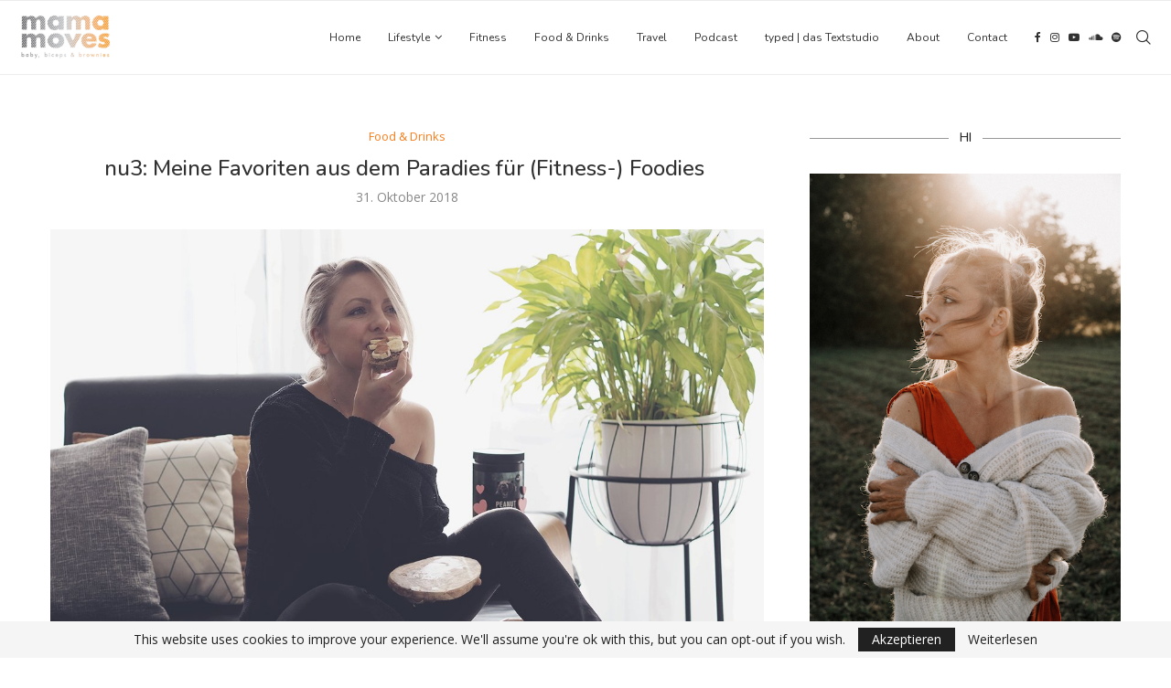

--- FILE ---
content_type: text/html; charset=UTF-8
request_url: https://mama-moves.de/2018/10/31/nu3-meine-favoriten-aus-dem-paradies-fuer-fitness-foodies/
body_size: 35129
content:
<!DOCTYPE html>
<html lang="de">
<head>
    <meta charset="UTF-8">
    <meta http-equiv="X-UA-Compatible" content="IE=edge">
    <meta name="viewport" content="width=device-width, initial-scale=1">
    <link rel="profile" href="http://gmpg.org/xfn/11"/>
	        <link rel="shortcut icon" href="https://mama-moves.de/wp-content/uploads/2021/04/logo_transparent.png"
              type="image/x-icon"/>
        <link rel="apple-touch-icon" sizes="180x180" href="https://mama-moves.de/wp-content/uploads/2021/04/logo_transparent.png">
	    <link rel="alternate" type="application/rss+xml" title="mama moves RSS Feed"
          href="https://mama-moves.de/feed/"/>
    <link rel="alternate" type="application/atom+xml" title="mama moves Atom Feed"
          href="https://mama-moves.de/feed/atom/"/>
    <link rel="pingback" href="https://mama-moves.de/xmlrpc.php"/>
    <!--[if lt IE 9]>
	<script src="https://mama-moves.de/wp-content/themes/soledad/js/html5.js"></script>
	<![endif]-->
	<title>nu3: Meine Favoriten aus dem Paradies für (Fitness-) Foodies  &#8211; mama moves</title>
<meta name='robots' content='max-image-preview:large' />
<link rel='dns-prefetch' href='//fonts.googleapis.com' />
<link rel="alternate" type="application/rss+xml" title="mama moves &raquo; Feed" href="https://mama-moves.de/feed/" />
<link rel="alternate" type="application/rss+xml" title="mama moves &raquo; Kommentar-Feed" href="https://mama-moves.de/comments/feed/" />
<link rel="alternate" type="application/rss+xml" title="mama moves &raquo; nu3: Meine Favoriten aus dem Paradies für (Fitness-) Foodies -Kommentar-Feed" href="https://mama-moves.de/2018/10/31/nu3-meine-favoriten-aus-dem-paradies-fuer-fitness-foodies/feed/" />
<script type="text/javascript">
window._wpemojiSettings = {"baseUrl":"https:\/\/s.w.org\/images\/core\/emoji\/14.0.0\/72x72\/","ext":".png","svgUrl":"https:\/\/s.w.org\/images\/core\/emoji\/14.0.0\/svg\/","svgExt":".svg","source":{"concatemoji":"https:\/\/mama-moves.de\/wp-includes\/js\/wp-emoji-release.min.js?ver=6.2.8"}};
/*! This file is auto-generated */
!function(e,a,t){var n,r,o,i=a.createElement("canvas"),p=i.getContext&&i.getContext("2d");function s(e,t){p.clearRect(0,0,i.width,i.height),p.fillText(e,0,0);e=i.toDataURL();return p.clearRect(0,0,i.width,i.height),p.fillText(t,0,0),e===i.toDataURL()}function c(e){var t=a.createElement("script");t.src=e,t.defer=t.type="text/javascript",a.getElementsByTagName("head")[0].appendChild(t)}for(o=Array("flag","emoji"),t.supports={everything:!0,everythingExceptFlag:!0},r=0;r<o.length;r++)t.supports[o[r]]=function(e){if(p&&p.fillText)switch(p.textBaseline="top",p.font="600 32px Arial",e){case"flag":return s("\ud83c\udff3\ufe0f\u200d\u26a7\ufe0f","\ud83c\udff3\ufe0f\u200b\u26a7\ufe0f")?!1:!s("\ud83c\uddfa\ud83c\uddf3","\ud83c\uddfa\u200b\ud83c\uddf3")&&!s("\ud83c\udff4\udb40\udc67\udb40\udc62\udb40\udc65\udb40\udc6e\udb40\udc67\udb40\udc7f","\ud83c\udff4\u200b\udb40\udc67\u200b\udb40\udc62\u200b\udb40\udc65\u200b\udb40\udc6e\u200b\udb40\udc67\u200b\udb40\udc7f");case"emoji":return!s("\ud83e\udef1\ud83c\udffb\u200d\ud83e\udef2\ud83c\udfff","\ud83e\udef1\ud83c\udffb\u200b\ud83e\udef2\ud83c\udfff")}return!1}(o[r]),t.supports.everything=t.supports.everything&&t.supports[o[r]],"flag"!==o[r]&&(t.supports.everythingExceptFlag=t.supports.everythingExceptFlag&&t.supports[o[r]]);t.supports.everythingExceptFlag=t.supports.everythingExceptFlag&&!t.supports.flag,t.DOMReady=!1,t.readyCallback=function(){t.DOMReady=!0},t.supports.everything||(n=function(){t.readyCallback()},a.addEventListener?(a.addEventListener("DOMContentLoaded",n,!1),e.addEventListener("load",n,!1)):(e.attachEvent("onload",n),a.attachEvent("onreadystatechange",function(){"complete"===a.readyState&&t.readyCallback()})),(e=t.source||{}).concatemoji?c(e.concatemoji):e.wpemoji&&e.twemoji&&(c(e.twemoji),c(e.wpemoji)))}(window,document,window._wpemojiSettings);
</script>
<style type="text/css">
img.wp-smiley,
img.emoji {
	display: inline !important;
	border: none !important;
	box-shadow: none !important;
	height: 1em !important;
	width: 1em !important;
	margin: 0 0.07em !important;
	vertical-align: -0.1em !important;
	background: none !important;
	padding: 0 !important;
}
</style>
	<link rel='stylesheet' id='wp-block-library-css' href='https://mama-moves.de/wp-includes/css/dist/block-library/style.min.css?ver=6.2.8' type='text/css' media='all' />
<style id='wp-block-library-theme-inline-css' type='text/css'>
.wp-block-audio figcaption{color:#555;font-size:13px;text-align:center}.is-dark-theme .wp-block-audio figcaption{color:hsla(0,0%,100%,.65)}.wp-block-audio{margin:0 0 1em}.wp-block-code{border:1px solid #ccc;border-radius:4px;font-family:Menlo,Consolas,monaco,monospace;padding:.8em 1em}.wp-block-embed figcaption{color:#555;font-size:13px;text-align:center}.is-dark-theme .wp-block-embed figcaption{color:hsla(0,0%,100%,.65)}.wp-block-embed{margin:0 0 1em}.blocks-gallery-caption{color:#555;font-size:13px;text-align:center}.is-dark-theme .blocks-gallery-caption{color:hsla(0,0%,100%,.65)}.wp-block-image figcaption{color:#555;font-size:13px;text-align:center}.is-dark-theme .wp-block-image figcaption{color:hsla(0,0%,100%,.65)}.wp-block-image{margin:0 0 1em}.wp-block-pullquote{border-bottom:4px solid;border-top:4px solid;color:currentColor;margin-bottom:1.75em}.wp-block-pullquote cite,.wp-block-pullquote footer,.wp-block-pullquote__citation{color:currentColor;font-size:.8125em;font-style:normal;text-transform:uppercase}.wp-block-quote{border-left:.25em solid;margin:0 0 1.75em;padding-left:1em}.wp-block-quote cite,.wp-block-quote footer{color:currentColor;font-size:.8125em;font-style:normal;position:relative}.wp-block-quote.has-text-align-right{border-left:none;border-right:.25em solid;padding-left:0;padding-right:1em}.wp-block-quote.has-text-align-center{border:none;padding-left:0}.wp-block-quote.is-large,.wp-block-quote.is-style-large,.wp-block-quote.is-style-plain{border:none}.wp-block-search .wp-block-search__label{font-weight:700}.wp-block-search__button{border:1px solid #ccc;padding:.375em .625em}:where(.wp-block-group.has-background){padding:1.25em 2.375em}.wp-block-separator.has-css-opacity{opacity:.4}.wp-block-separator{border:none;border-bottom:2px solid;margin-left:auto;margin-right:auto}.wp-block-separator.has-alpha-channel-opacity{opacity:1}.wp-block-separator:not(.is-style-wide):not(.is-style-dots){width:100px}.wp-block-separator.has-background:not(.is-style-dots){border-bottom:none;height:1px}.wp-block-separator.has-background:not(.is-style-wide):not(.is-style-dots){height:2px}.wp-block-table{margin:0 0 1em}.wp-block-table td,.wp-block-table th{word-break:normal}.wp-block-table figcaption{color:#555;font-size:13px;text-align:center}.is-dark-theme .wp-block-table figcaption{color:hsla(0,0%,100%,.65)}.wp-block-video figcaption{color:#555;font-size:13px;text-align:center}.is-dark-theme .wp-block-video figcaption{color:hsla(0,0%,100%,.65)}.wp-block-video{margin:0 0 1em}.wp-block-template-part.has-background{margin-bottom:0;margin-top:0;padding:1.25em 2.375em}
</style>
<link rel='stylesheet' id='classic-theme-styles-css' href='https://mama-moves.de/wp-includes/css/classic-themes.min.css?ver=6.2.8' type='text/css' media='all' />
<style id='global-styles-inline-css' type='text/css'>
body{--wp--preset--color--black: #000000;--wp--preset--color--cyan-bluish-gray: #abb8c3;--wp--preset--color--white: #ffffff;--wp--preset--color--pale-pink: #f78da7;--wp--preset--color--vivid-red: #cf2e2e;--wp--preset--color--luminous-vivid-orange: #ff6900;--wp--preset--color--luminous-vivid-amber: #fcb900;--wp--preset--color--light-green-cyan: #7bdcb5;--wp--preset--color--vivid-green-cyan: #00d084;--wp--preset--color--pale-cyan-blue: #8ed1fc;--wp--preset--color--vivid-cyan-blue: #0693e3;--wp--preset--color--vivid-purple: #9b51e0;--wp--preset--gradient--vivid-cyan-blue-to-vivid-purple: linear-gradient(135deg,rgba(6,147,227,1) 0%,rgb(155,81,224) 100%);--wp--preset--gradient--light-green-cyan-to-vivid-green-cyan: linear-gradient(135deg,rgb(122,220,180) 0%,rgb(0,208,130) 100%);--wp--preset--gradient--luminous-vivid-amber-to-luminous-vivid-orange: linear-gradient(135deg,rgba(252,185,0,1) 0%,rgba(255,105,0,1) 100%);--wp--preset--gradient--luminous-vivid-orange-to-vivid-red: linear-gradient(135deg,rgba(255,105,0,1) 0%,rgb(207,46,46) 100%);--wp--preset--gradient--very-light-gray-to-cyan-bluish-gray: linear-gradient(135deg,rgb(238,238,238) 0%,rgb(169,184,195) 100%);--wp--preset--gradient--cool-to-warm-spectrum: linear-gradient(135deg,rgb(74,234,220) 0%,rgb(151,120,209) 20%,rgb(207,42,186) 40%,rgb(238,44,130) 60%,rgb(251,105,98) 80%,rgb(254,248,76) 100%);--wp--preset--gradient--blush-light-purple: linear-gradient(135deg,rgb(255,206,236) 0%,rgb(152,150,240) 100%);--wp--preset--gradient--blush-bordeaux: linear-gradient(135deg,rgb(254,205,165) 0%,rgb(254,45,45) 50%,rgb(107,0,62) 100%);--wp--preset--gradient--luminous-dusk: linear-gradient(135deg,rgb(255,203,112) 0%,rgb(199,81,192) 50%,rgb(65,88,208) 100%);--wp--preset--gradient--pale-ocean: linear-gradient(135deg,rgb(255,245,203) 0%,rgb(182,227,212) 50%,rgb(51,167,181) 100%);--wp--preset--gradient--electric-grass: linear-gradient(135deg,rgb(202,248,128) 0%,rgb(113,206,126) 100%);--wp--preset--gradient--midnight: linear-gradient(135deg,rgb(2,3,129) 0%,rgb(40,116,252) 100%);--wp--preset--duotone--dark-grayscale: url('#wp-duotone-dark-grayscale');--wp--preset--duotone--grayscale: url('#wp-duotone-grayscale');--wp--preset--duotone--purple-yellow: url('#wp-duotone-purple-yellow');--wp--preset--duotone--blue-red: url('#wp-duotone-blue-red');--wp--preset--duotone--midnight: url('#wp-duotone-midnight');--wp--preset--duotone--magenta-yellow: url('#wp-duotone-magenta-yellow');--wp--preset--duotone--purple-green: url('#wp-duotone-purple-green');--wp--preset--duotone--blue-orange: url('#wp-duotone-blue-orange');--wp--preset--font-size--small: 12px;--wp--preset--font-size--medium: 20px;--wp--preset--font-size--large: 32px;--wp--preset--font-size--x-large: 42px;--wp--preset--font-size--normal: 14px;--wp--preset--font-size--huge: 42px;--wp--preset--spacing--20: 0.44rem;--wp--preset--spacing--30: 0.67rem;--wp--preset--spacing--40: 1rem;--wp--preset--spacing--50: 1.5rem;--wp--preset--spacing--60: 2.25rem;--wp--preset--spacing--70: 3.38rem;--wp--preset--spacing--80: 5.06rem;--wp--preset--shadow--natural: 6px 6px 9px rgba(0, 0, 0, 0.2);--wp--preset--shadow--deep: 12px 12px 50px rgba(0, 0, 0, 0.4);--wp--preset--shadow--sharp: 6px 6px 0px rgba(0, 0, 0, 0.2);--wp--preset--shadow--outlined: 6px 6px 0px -3px rgba(255, 255, 255, 1), 6px 6px rgba(0, 0, 0, 1);--wp--preset--shadow--crisp: 6px 6px 0px rgba(0, 0, 0, 1);}:where(.is-layout-flex){gap: 0.5em;}body .is-layout-flow > .alignleft{float: left;margin-inline-start: 0;margin-inline-end: 2em;}body .is-layout-flow > .alignright{float: right;margin-inline-start: 2em;margin-inline-end: 0;}body .is-layout-flow > .aligncenter{margin-left: auto !important;margin-right: auto !important;}body .is-layout-constrained > .alignleft{float: left;margin-inline-start: 0;margin-inline-end: 2em;}body .is-layout-constrained > .alignright{float: right;margin-inline-start: 2em;margin-inline-end: 0;}body .is-layout-constrained > .aligncenter{margin-left: auto !important;margin-right: auto !important;}body .is-layout-constrained > :where(:not(.alignleft):not(.alignright):not(.alignfull)){max-width: var(--wp--style--global--content-size);margin-left: auto !important;margin-right: auto !important;}body .is-layout-constrained > .alignwide{max-width: var(--wp--style--global--wide-size);}body .is-layout-flex{display: flex;}body .is-layout-flex{flex-wrap: wrap;align-items: center;}body .is-layout-flex > *{margin: 0;}:where(.wp-block-columns.is-layout-flex){gap: 2em;}.has-black-color{color: var(--wp--preset--color--black) !important;}.has-cyan-bluish-gray-color{color: var(--wp--preset--color--cyan-bluish-gray) !important;}.has-white-color{color: var(--wp--preset--color--white) !important;}.has-pale-pink-color{color: var(--wp--preset--color--pale-pink) !important;}.has-vivid-red-color{color: var(--wp--preset--color--vivid-red) !important;}.has-luminous-vivid-orange-color{color: var(--wp--preset--color--luminous-vivid-orange) !important;}.has-luminous-vivid-amber-color{color: var(--wp--preset--color--luminous-vivid-amber) !important;}.has-light-green-cyan-color{color: var(--wp--preset--color--light-green-cyan) !important;}.has-vivid-green-cyan-color{color: var(--wp--preset--color--vivid-green-cyan) !important;}.has-pale-cyan-blue-color{color: var(--wp--preset--color--pale-cyan-blue) !important;}.has-vivid-cyan-blue-color{color: var(--wp--preset--color--vivid-cyan-blue) !important;}.has-vivid-purple-color{color: var(--wp--preset--color--vivid-purple) !important;}.has-black-background-color{background-color: var(--wp--preset--color--black) !important;}.has-cyan-bluish-gray-background-color{background-color: var(--wp--preset--color--cyan-bluish-gray) !important;}.has-white-background-color{background-color: var(--wp--preset--color--white) !important;}.has-pale-pink-background-color{background-color: var(--wp--preset--color--pale-pink) !important;}.has-vivid-red-background-color{background-color: var(--wp--preset--color--vivid-red) !important;}.has-luminous-vivid-orange-background-color{background-color: var(--wp--preset--color--luminous-vivid-orange) !important;}.has-luminous-vivid-amber-background-color{background-color: var(--wp--preset--color--luminous-vivid-amber) !important;}.has-light-green-cyan-background-color{background-color: var(--wp--preset--color--light-green-cyan) !important;}.has-vivid-green-cyan-background-color{background-color: var(--wp--preset--color--vivid-green-cyan) !important;}.has-pale-cyan-blue-background-color{background-color: var(--wp--preset--color--pale-cyan-blue) !important;}.has-vivid-cyan-blue-background-color{background-color: var(--wp--preset--color--vivid-cyan-blue) !important;}.has-vivid-purple-background-color{background-color: var(--wp--preset--color--vivid-purple) !important;}.has-black-border-color{border-color: var(--wp--preset--color--black) !important;}.has-cyan-bluish-gray-border-color{border-color: var(--wp--preset--color--cyan-bluish-gray) !important;}.has-white-border-color{border-color: var(--wp--preset--color--white) !important;}.has-pale-pink-border-color{border-color: var(--wp--preset--color--pale-pink) !important;}.has-vivid-red-border-color{border-color: var(--wp--preset--color--vivid-red) !important;}.has-luminous-vivid-orange-border-color{border-color: var(--wp--preset--color--luminous-vivid-orange) !important;}.has-luminous-vivid-amber-border-color{border-color: var(--wp--preset--color--luminous-vivid-amber) !important;}.has-light-green-cyan-border-color{border-color: var(--wp--preset--color--light-green-cyan) !important;}.has-vivid-green-cyan-border-color{border-color: var(--wp--preset--color--vivid-green-cyan) !important;}.has-pale-cyan-blue-border-color{border-color: var(--wp--preset--color--pale-cyan-blue) !important;}.has-vivid-cyan-blue-border-color{border-color: var(--wp--preset--color--vivid-cyan-blue) !important;}.has-vivid-purple-border-color{border-color: var(--wp--preset--color--vivid-purple) !important;}.has-vivid-cyan-blue-to-vivid-purple-gradient-background{background: var(--wp--preset--gradient--vivid-cyan-blue-to-vivid-purple) !important;}.has-light-green-cyan-to-vivid-green-cyan-gradient-background{background: var(--wp--preset--gradient--light-green-cyan-to-vivid-green-cyan) !important;}.has-luminous-vivid-amber-to-luminous-vivid-orange-gradient-background{background: var(--wp--preset--gradient--luminous-vivid-amber-to-luminous-vivid-orange) !important;}.has-luminous-vivid-orange-to-vivid-red-gradient-background{background: var(--wp--preset--gradient--luminous-vivid-orange-to-vivid-red) !important;}.has-very-light-gray-to-cyan-bluish-gray-gradient-background{background: var(--wp--preset--gradient--very-light-gray-to-cyan-bluish-gray) !important;}.has-cool-to-warm-spectrum-gradient-background{background: var(--wp--preset--gradient--cool-to-warm-spectrum) !important;}.has-blush-light-purple-gradient-background{background: var(--wp--preset--gradient--blush-light-purple) !important;}.has-blush-bordeaux-gradient-background{background: var(--wp--preset--gradient--blush-bordeaux) !important;}.has-luminous-dusk-gradient-background{background: var(--wp--preset--gradient--luminous-dusk) !important;}.has-pale-ocean-gradient-background{background: var(--wp--preset--gradient--pale-ocean) !important;}.has-electric-grass-gradient-background{background: var(--wp--preset--gradient--electric-grass) !important;}.has-midnight-gradient-background{background: var(--wp--preset--gradient--midnight) !important;}.has-small-font-size{font-size: var(--wp--preset--font-size--small) !important;}.has-medium-font-size{font-size: var(--wp--preset--font-size--medium) !important;}.has-large-font-size{font-size: var(--wp--preset--font-size--large) !important;}.has-x-large-font-size{font-size: var(--wp--preset--font-size--x-large) !important;}
.wp-block-navigation a:where(:not(.wp-element-button)){color: inherit;}
:where(.wp-block-columns.is-layout-flex){gap: 2em;}
.wp-block-pullquote{font-size: 1.5em;line-height: 1.6;}
</style>
<link rel='stylesheet' id='yumprint-recipe-theme-layout-css' href='https://mama-moves.de/wp-content/plugins/recipe-card/css/layout.css?ver=6.2.8' type='text/css' media='all' />
<link rel='stylesheet' id='penci-soledad-parent-style-css' href='https://mama-moves.de/wp-content/themes/soledad/style.css?ver=6.2.8' type='text/css' media='all' />
<link rel='stylesheet' id='penci-fonts-css' href='https://fonts.googleapis.com/css?family=Nunito%3A300%2C300italic%2C400%2C400italic%2C500%2C500italic%2C700%2C700italic%2C800%2C800italic%7COpen+Sans%3A300%2C300italic%2C400%2C400italic%2C500%2C500italic%2C600%2C600italic%2C700%2C700italic%2C800%2C800italic%26subset%3Dlatin%2Ccyrillic%2Ccyrillic-ext%2Cgreek%2Cgreek-ext%2Clatin-ext&#038;display=swap&#038;ver=8.3.4' type='text/css' media='all' />
<link rel='stylesheet' id='penci-main-style-css' href='https://mama-moves.de/wp-content/themes/soledad/main.css?ver=8.3.4' type='text/css' media='all' />
<link rel='stylesheet' id='penci-font-awesomeold-css' href='https://mama-moves.de/wp-content/themes/soledad/css/font-awesome.4.7.0.swap.min.css?ver=4.7.0' type='text/css' media='all' />
<link rel='stylesheet' id='penci_icon-css' href='https://mama-moves.de/wp-content/themes/soledad/css/penci-icon.css?ver=8.3.4' type='text/css' media='all' />
<link rel='stylesheet' id='penci_style-css' href='https://mama-moves.de/wp-content/themes/soledad-child/style.css?ver=8.3.4' type='text/css' media='all' />
<link rel='stylesheet' id='penci_social_counter-css' href='https://mama-moves.de/wp-content/themes/soledad/css/social-counter.css?ver=8.3.4' type='text/css' media='all' />
<script type='text/javascript' src='https://mama-moves.de/wp-includes/js/jquery/jquery.min.js?ver=3.6.4' id='jquery-core-js'></script>
<script type='text/javascript' src='https://mama-moves.de/wp-includes/js/jquery/jquery-migrate.min.js?ver=3.4.0' id='jquery-migrate-js'></script>
<script type='text/javascript' src='https://mama-moves.de/wp-content/plugins/recipe-card/js/post.js?ver=6.2.8' id='yumprint-recipe-post-js'></script>
<link rel="https://api.w.org/" href="https://mama-moves.de/wp-json/" /><link rel="alternate" type="application/json" href="https://mama-moves.de/wp-json/wp/v2/posts/65138" /><link rel="EditURI" type="application/rsd+xml" title="RSD" href="https://mama-moves.de/xmlrpc.php?rsd" />
<link rel="wlwmanifest" type="application/wlwmanifest+xml" href="https://mama-moves.de/wp-includes/wlwmanifest.xml" />
<meta name="generator" content="WordPress 6.2.8" />
<link rel="canonical" href="https://mama-moves.de/2018/10/31/nu3-meine-favoriten-aus-dem-paradies-fuer-fitness-foodies/" />
<link rel='shortlink' href='https://mama-moves.de/?p=65138' />
<link rel="alternate" type="application/json+oembed" href="https://mama-moves.de/wp-json/oembed/1.0/embed?url=https%3A%2F%2Fmama-moves.de%2F2018%2F10%2F31%2Fnu3-meine-favoriten-aus-dem-paradies-fuer-fitness-foodies%2F" />
<link rel="alternate" type="text/xml+oembed" href="https://mama-moves.de/wp-json/oembed/1.0/embed?url=https%3A%2F%2Fmama-moves.de%2F2018%2F10%2F31%2Fnu3-meine-favoriten-aus-dem-paradies-fuer-fitness-foodies%2F&#038;format=xml" />

<script type="text/javascript">
	window.yumprintRecipePlugin = "https://mama-moves.de/wp-content/plugins/recipe-card";
	window.yumprintRecipeAjaxUrl = "https://mama-moves.de/wp-admin/admin-ajax.php";
	window.yumprintRecipeUrl = "https://mama-moves.de/";
</script>
<!--[if lte IE 8]>
<script type="text/javascript">
    window.yumprintRecipeDisabled = true;
</script>
<![endif]-->
<style type="text/css">
	@import url(http://fonts.googleapis.com/css?family=Quicksand);
    .blog-yumprint-recipe .blog-yumprint-recipe-title {
    	color: #ff6600;
    }
    .blog-yumprint-recipe .blog-yumprint-subheader, .blog-yumprint-recipe .blog-yumprint-infobar-section-title, .blog-yumprint-recipe .blog-yumprint-infobox-section-title, .blog-yumprint-nutrition-section-title {
        color: #ff6600;
    }
    .blog-yumprint-recipe .blog-yumprint-save, .blog-yumprint-recipe .blog-yumprint-header .blog-yumprint-save a {
    	background-color: #666666;
    	color: #ffffff !important;
    }
    .blog-yumprint-recipe .blog-yumprint-save:hover, .blog-yumprint-recipe .blog-yumprint-header .blog-yumprint-save:hover a {
    	background-color: #808080;
    }
    .blog-yumprint-recipe .blog-yumprint-adapted-link, .blog-yumprint-nutrition-more, .blog-yumprint-report-error {
        color: #666666;
    }
    .blog-yumprint-recipe .blog-yumprint-infobar-section-data, .blog-yumprint-recipe .blog-yumprint-infobox-section-data, .blog-yumprint-recipe .blog-yumprint-adapted, .blog-yumprint-recipe .blog-yumprint-author, .blog-yumprint-recipe .blog-yumprint-serves, .blog-yumprint-nutrition-section-data {
        color: #808080;
    }
    .blog-yumprint-recipe .blog-yumprint-recipe-summary, .blog-yumprint-recipe .blog-yumprint-ingredient-item, .blog-yumprint-recipe .blog-yumprint-method-item, .blog-yumprint-recipe .blog-yumprint-note-item, .blog-yumprint-write-review, .blog-yumprint-nutrition-box {
        color: #414141;
    }
    .blog-yumprint-write-review:hover, .blog-yumprint-nutrition-more:hover, .blog-yumprint-recipe .blog-yumprint-adapted-link:hover {
        color: #808080;
    }
    .blog-yumprint-recipe .blog-yumprint-nutrition-bar:hover .blog-yumprint-nutrition-section-title {
        color: #ff8c40;
    }
    .blog-yumprint-recipe .blog-yumprint-nutrition-bar:hover .blog-yumprint-nutrition-section-data {
        color: #9a9a9a;
    }

    .blog-yumprint-recipe .blog-yumprint-print {
    	background-color: #bfbfbf;
    	color: #ffffff;
    }
    .blog-yumprint-recipe .blog-yumprint-print:hover {
    	background-color: #d9d9d9;
    }
    .blog-yumprint-recipe {
    	background-color: white;
    	border-color: rgb(220, 220, 220);
    	border-style: none;
    	border-width: 1px;
    	border-radius: 0px;
    }
    .blog-yumprint-recipe .blog-yumprint-recipe-contents {
    	border-top-color: rgb(220, 220, 220);
    	border-top-width: 1px;
    	border-top-style: solid;
    }
    .blog-yumprint-recipe .blog-yumprint-info-bar, .blog-yumprint-recipe .blog-yumprint-nutrition-bar, .blog-yumprint-nutrition-border {
    	border-top-color: rgb(220, 220, 220);
    	border-top-width: 1px;
    	border-top-style: solid;
    }
    .blog-yumprint-nutrition-line, .blog-yumprint-nutrition-thick-line, .blog-yumprint-nutrition-very-thick-line {
    	border-top-color: rgb(220, 220, 220);
    }
    .blog-yumprint-recipe .blog-yumprint-info-box, .blog-yumprint-nutrition-box {
    	background-color: white;
    	border-color: rgb(220, 220, 220);
    	border-style: solid;
    	border-width: 1px;
    	border-radius: 0px;
    }
    .blog-yumprint-recipe .blog-yumprint-recipe-title {
		font-family: Quicksand, Helvetica Neue, Helvetica, Tahoma, Sans Serif, Sans;
		font-size: 24px;
		font-weight: normal;
		font-style: normal;
		text-transform: none;
		text-decoration: none;
    }
    .blog-yumprint-recipe .blog-yumprint-subheader {
		font-family: Quicksand, Helvetica Neue, Helvetica, Tahoma, Sans Serif, Sans;
		font-size: 20px;
		font-weight: normal;
		font-style: normal;
		text-transform: none;
		text-decoration: none;
    }
    .blog-yumprint-recipe .blog-yumprint-recipe-summary, .blog-yumprint-recipe .blog-yumprint-ingredients, .blog-yumprint-recipe .blog-yumprint-methods, .blog-yumprint-recipe .blog-yumprint-notes, .blog-yumprint-write-review, .blog-yumprint-nutrition-box {
		font-family: Quicksand, Helvetica Neue, Helvetica, Tahoma, Sans Serif, Sans;
		font-size: 13px;
		font-weight: normal;
		font-style: normal;
		text-transform: none;
		text-decoration: none;
    }
    .blog-yumprint-recipe .blog-yumprint-info-bar, .blog-yumprint-recipe .blog-yumprint-info-box, .blog-yumprint-recipe .blog-yumprint-adapted, .blog-yumprint-recipe .blog-yumprint-author, .blog-yumprint-recipe .blog-yumprint-serves, .blog-yumprint-recipe .blog-yumprint-infobar-section-title, .blog-yumprint-recipe .blog-yumprint-infobox-section-title,.blog-yumprint-recipe .blog-yumprint-nutrition-bar, .blog-yumprint-nutrition-section-title, .blog-yumprint-nutrition-more {
		font-family: Quicksand, Helvetica Neue, Helvetica, Tahoma, Sans Serif, Sans;
		font-size: 14px;
		font-weight: normal;
		font-style: normal;
		text-transform: none;
		text-decoration: none;
    }
    .blog-yumprint-recipe .blog-yumprint-action {
		font-family: Quicksand, Helvetica Neue, Helvetica, Tahoma, Sans Serif, Sans;
		font-size: 14px;
		font-weight: normal;
		font-style: normal;
		text-transform: none;
		text-decoration: none;
    }
    .blog-yumprint-header {
        width: 100% !important;
    }
    </style>	<!-- Global site tag (gtag.js) - Google Analytics -->
	<script async src="https://www.googletagmanager.com/gtag/js?id=UA-72747953-1"></script>
	<script>
	  window.dataLayer = window.dataLayer || [];
	  function gtag(){dataLayer.push(arguments);}
	  gtag('js', new Date());
	  gtag('config', 'UA-72747953-1');
	</script>
	<!-- Global site tag (gtag.js) - Google Analytics --><style id="penci-custom-style" type="text/css">body{ --pcbg-cl: #fff; --pctext-cl: #313131; --pcborder-cl: #dedede; --pcheading-cl: #313131; --pcmeta-cl: #888888; --pcaccent-cl: #6eb48c; --pcbody-font: 'PT Serif', serif; --pchead-font: 'Raleway', sans-serif; --pchead-wei: bold; } .single.penci-body-single-style-5 #header, .single.penci-body-single-style-6 #header, .single.penci-body-single-style-10 #header, .single.penci-body-single-style-5 .pc-wrapbuilder-header, .single.penci-body-single-style-6 .pc-wrapbuilder-header, .single.penci-body-single-style-10 .pc-wrapbuilder-header { --pchd-mg: 40px; } .fluid-width-video-wrapper > div { position: absolute; left: 0; right: 0; top: 0; width: 100%; height: 100%; } .yt-video-place { position: relative; text-align: center; } .yt-video-place.embed-responsive .start-video { display: block; top: 0; left: 0; bottom: 0; right: 0; position: absolute; transform: none; } .yt-video-place.embed-responsive .start-video img { margin: 0; padding: 0; top: 50%; display: inline-block; position: absolute; left: 50%; transform: translate(-50%, -50%); width: 68px; height: auto; } .mfp-bg { top: 0; left: 0; width: 100%; height: 100%; z-index: 9999999; overflow: hidden; position: fixed; background: #0b0b0b; opacity: .8; filter: alpha(opacity=80) } .mfp-wrap { top: 0; left: 0; width: 100%; height: 100%; z-index: 9999999; position: fixed; outline: none !important; -webkit-backface-visibility: hidden } body { --pchead-font: 'Nunito', sans-serif; } body { --pcbody-font: 'Open Sans', sans-serif; } p{ line-height: 1.8; } #navigation .menu > li > a, #navigation ul.menu ul.sub-menu li > a, .navigation ul.menu ul.sub-menu li > a, .penci-menu-hbg .menu li a, #sidebar-nav .menu li a { font-family: 'Nunito', sans-serif; font-weight: normal; } .penci-hide-tagupdated{ display: none !important; } body { --pchead-wei: 500; } .featured-area .penci-image-holder, .featured-area .penci-slider4-overlay, .featured-area .penci-slide-overlay .overlay-link, .featured-style-29 .featured-slider-overlay, .penci-slider38-overlay{ border-radius: ; -webkit-border-radius: ; } .penci-featured-content-right:before{ border-top-right-radius: ; border-bottom-right-radius: ; } .penci-flat-overlay .penci-slide-overlay .penci-mag-featured-content:before{ border-bottom-left-radius: ; border-bottom-right-radius: ; } .container-single .post-image{ border-radius: ; -webkit-border-radius: ; } .penci-mega-thumbnail .penci-image-holder{ border-radius: ; -webkit-border-radius: ; } body.penci-body-boxed { background-image: url(http://soledad.pencidesign.com/soledad-travel/wp-content/uploads/sites/4/2017/06/foggy_birds.jpg); } body.penci-body-boxed { background-repeat:repeat; } body.penci-body-boxed { background-attachment:fixed; } body.penci-body-boxed { background-size:auto; } #header .inner-header .container { padding:30px 0; } #logo a { max-width:330px; width: 100%; } @media only screen and (max-width: 960px) and (min-width: 768px){ #logo img{ max-width: 100%; } } body{ --pcaccent-cl: #f77e1b; } .penci-menuhbg-toggle:hover .lines-button:after, .penci-menuhbg-toggle:hover .penci-lines:before, .penci-menuhbg-toggle:hover .penci-lines:after,.tags-share-box.tags-share-box-s2 .post-share-plike,.penci-video_playlist .penci-playlist-title,.pencisc-column-2.penci-video_playlist .penci-video-nav .playlist-panel-item, .pencisc-column-1.penci-video_playlist .penci-video-nav .playlist-panel-item,.penci-video_playlist .penci-custom-scroll::-webkit-scrollbar-thumb, .pencisc-button, .post-entry .pencisc-button, .penci-dropcap-box, .penci-dropcap-circle, .penci-login-register input[type="submit"]:hover, .penci-ld .penci-ldin:before, .penci-ldspinner > div{ background: #f77e1b; } a, .post-entry .penci-portfolio-filter ul li a:hover, .penci-portfolio-filter ul li a:hover, .penci-portfolio-filter ul li.active a, .post-entry .penci-portfolio-filter ul li.active a, .penci-countdown .countdown-amount, .archive-box h1, .post-entry a, .container.penci-breadcrumb span a:hover,.container.penci-breadcrumb a:hover, .post-entry blockquote:before, .post-entry blockquote cite, .post-entry blockquote .author, .wpb_text_column blockquote:before, .wpb_text_column blockquote cite, .wpb_text_column blockquote .author, .penci-pagination a:hover, ul.penci-topbar-menu > li a:hover, div.penci-topbar-menu > ul > li a:hover, .penci-recipe-heading a.penci-recipe-print,.penci-review-metas .penci-review-btnbuy, .main-nav-social a:hover, .widget-social .remove-circle a:hover i, .penci-recipe-index .cat > a.penci-cat-name, #bbpress-forums li.bbp-body ul.forum li.bbp-forum-info a:hover, #bbpress-forums li.bbp-body ul.topic li.bbp-topic-title a:hover, #bbpress-forums li.bbp-body ul.forum li.bbp-forum-info .bbp-forum-content a, #bbpress-forums li.bbp-body ul.topic p.bbp-topic-meta a, #bbpress-forums .bbp-breadcrumb a:hover, #bbpress-forums .bbp-forum-freshness a:hover, #bbpress-forums .bbp-topic-freshness a:hover, #buddypress ul.item-list li div.item-title a, #buddypress ul.item-list li h4 a, #buddypress .activity-header a:first-child, #buddypress .comment-meta a:first-child, #buddypress .acomment-meta a:first-child, div.bbp-template-notice a:hover, .penci-menu-hbg .menu li a .indicator:hover, .penci-menu-hbg .menu li a:hover, #sidebar-nav .menu li a:hover, .penci-rlt-popup .rltpopup-meta .rltpopup-title:hover, .penci-video_playlist .penci-video-playlist-item .penci-video-title:hover, .penci_list_shortcode li:before, .penci-dropcap-box-outline, .penci-dropcap-circle-outline, .penci-dropcap-regular, .penci-dropcap-bold{ color: #f77e1b; } .penci-home-popular-post ul.slick-dots li button:hover, .penci-home-popular-post ul.slick-dots li.slick-active button, .post-entry blockquote .author span:after, .error-image:after, .error-404 .go-back-home a:after, .penci-header-signup-form, .woocommerce span.onsale, .woocommerce #respond input#submit:hover, .woocommerce a.button:hover, .woocommerce button.button:hover, .woocommerce input.button:hover, .woocommerce nav.woocommerce-pagination ul li span.current, .woocommerce div.product .entry-summary div[itemprop="description"]:before, .woocommerce div.product .entry-summary div[itemprop="description"] blockquote .author span:after, .woocommerce div.product .woocommerce-tabs #tab-description blockquote .author span:after, .woocommerce #respond input#submit.alt:hover, .woocommerce a.button.alt:hover, .woocommerce button.button.alt:hover, .woocommerce input.button.alt:hover, .pcheader-icon.shoping-cart-icon > a > span, #penci-demobar .buy-button, #penci-demobar .buy-button:hover, .penci-recipe-heading a.penci-recipe-print:hover,.penci-review-metas .penci-review-btnbuy:hover, .penci-review-process span, .penci-review-score-total, #navigation.menu-style-2 ul.menu ul.sub-menu:before, #navigation.menu-style-2 .menu ul ul.sub-menu:before, .penci-go-to-top-floating, .post-entry.blockquote-style-2 blockquote:before, #bbpress-forums #bbp-search-form .button, #bbpress-forums #bbp-search-form .button:hover, .wrapper-boxed .bbp-pagination-links span.current, #bbpress-forums #bbp_reply_submit:hover, #bbpress-forums #bbp_topic_submit:hover,#main .bbp-login-form .bbp-submit-wrapper button[type="submit"]:hover, #buddypress .dir-search input[type=submit], #buddypress .groups-members-search input[type=submit], #buddypress button:hover, #buddypress a.button:hover, #buddypress a.button:focus, #buddypress input[type=button]:hover, #buddypress input[type=reset]:hover, #buddypress ul.button-nav li a:hover, #buddypress ul.button-nav li.current a, #buddypress div.generic-button a:hover, #buddypress .comment-reply-link:hover, #buddypress input[type=submit]:hover, #buddypress div.pagination .pagination-links .current, #buddypress div.item-list-tabs ul li.selected a, #buddypress div.item-list-tabs ul li.current a, #buddypress div.item-list-tabs ul li a:hover, #buddypress table.notifications thead tr, #buddypress table.notifications-settings thead tr, #buddypress table.profile-settings thead tr, #buddypress table.profile-fields thead tr, #buddypress table.wp-profile-fields thead tr, #buddypress table.messages-notices thead tr, #buddypress table.forum thead tr, #buddypress input[type=submit] { background-color: #f77e1b; } .penci-pagination ul.page-numbers li span.current, #comments_pagination span { color: #fff; background: #f77e1b; border-color: #f77e1b; } .footer-instagram h4.footer-instagram-title > span:before, .woocommerce nav.woocommerce-pagination ul li span.current, .penci-pagination.penci-ajax-more a.penci-ajax-more-button:hover, .penci-recipe-heading a.penci-recipe-print:hover,.penci-review-metas .penci-review-btnbuy:hover, .home-featured-cat-content.style-14 .magcat-padding:before, .wrapper-boxed .bbp-pagination-links span.current, #buddypress .dir-search input[type=submit], #buddypress .groups-members-search input[type=submit], #buddypress button:hover, #buddypress a.button:hover, #buddypress a.button:focus, #buddypress input[type=button]:hover, #buddypress input[type=reset]:hover, #buddypress ul.button-nav li a:hover, #buddypress ul.button-nav li.current a, #buddypress div.generic-button a:hover, #buddypress .comment-reply-link:hover, #buddypress input[type=submit]:hover, #buddypress div.pagination .pagination-links .current, #buddypress input[type=submit], form.pc-searchform.penci-hbg-search-form input.search-input:hover, form.pc-searchform.penci-hbg-search-form input.search-input:focus, .penci-dropcap-box-outline, .penci-dropcap-circle-outline { border-color: #f77e1b; } .woocommerce .woocommerce-error, .woocommerce .woocommerce-info, .woocommerce .woocommerce-message { border-top-color: #f77e1b; } .penci-slider ol.penci-control-nav li a.penci-active, .penci-slider ol.penci-control-nav li a:hover, .penci-related-carousel .owl-dot.active span, .penci-owl-carousel-slider .owl-dot.active span{ border-color: #f77e1b; background-color: #f77e1b; } .woocommerce .woocommerce-message:before, .woocommerce form.checkout table.shop_table .order-total .amount, .woocommerce ul.products li.product .price ins, .woocommerce ul.products li.product .price, .woocommerce div.product p.price ins, .woocommerce div.product span.price ins, .woocommerce div.product p.price, .woocommerce div.product .entry-summary div[itemprop="description"] blockquote:before, .woocommerce div.product .woocommerce-tabs #tab-description blockquote:before, .woocommerce div.product .entry-summary div[itemprop="description"] blockquote cite, .woocommerce div.product .entry-summary div[itemprop="description"] blockquote .author, .woocommerce div.product .woocommerce-tabs #tab-description blockquote cite, .woocommerce div.product .woocommerce-tabs #tab-description blockquote .author, .woocommerce div.product .product_meta > span a:hover, .woocommerce div.product .woocommerce-tabs ul.tabs li.active, .woocommerce ul.cart_list li .amount, .woocommerce ul.product_list_widget li .amount, .woocommerce table.shop_table td.product-name a:hover, .woocommerce table.shop_table td.product-price span, .woocommerce table.shop_table td.product-subtotal span, .woocommerce-cart .cart-collaterals .cart_totals table td .amount, .woocommerce .woocommerce-info:before, .woocommerce div.product span.price, .penci-container-inside.penci-breadcrumb span a:hover,.penci-container-inside.penci-breadcrumb a:hover { color: #f77e1b; } .standard-content .penci-more-link.penci-more-link-button a.more-link, .penci-readmore-btn.penci-btn-make-button a, .penci-featured-cat-seemore.penci-btn-make-button a{ background-color: #f77e1b; color: #fff; } .penci-vernav-toggle:before{ border-top-color: #f77e1b; color: #fff; } ul.homepage-featured-boxes .penci-fea-in h4 span span, ul.homepage-featured-boxes .penci-fea-in.boxes-style-3 h4 span span { font-size: 13px; } .penci-top-bar, .penci-topbar-trending .penci-owl-carousel .owl-item, ul.penci-topbar-menu ul.sub-menu, div.penci-topbar-menu > ul ul.sub-menu, .pctopbar-login-btn .pclogin-sub{ background-color: #212121; } .headline-title.nticker-style-3:after{ border-color: #212121; } .headline-title { background-color: #f77e1b; } .headline-title.nticker-style-2:after, .headline-title.nticker-style-4:after{ border-color: #f77e1b; } a.penci-topbar-post-title:hover { color: #f77e1b; } ul.penci-topbar-menu > li a:hover, div.penci-topbar-menu > ul > li a:hover { color: #f77e1b; } .penci-topbar-social a:hover { color: #f77e1b; } #penci-login-popup:before{ opacity: ; } #header .inner-header { background-color: #ffffff; background-image: none; } #navigation, #navigation.header-layout-bottom { border-color: #ececec; } #navigation .menu > li > a:hover, #navigation .menu li.current-menu-item > a, #navigation .menu > li.current_page_item > a, #navigation .menu > li:hover > a, #navigation .menu > li.current-menu-ancestor > a, #navigation .menu > li.current-menu-item > a, #navigation .menu .sub-menu li a:hover, #navigation .menu .sub-menu li.current-menu-item > a, #navigation .sub-menu li:hover > a { color: #f77e1b; } #navigation ul.menu > li > a:before, #navigation .menu > ul > li > a:before { background: #f77e1b; } #navigation.menu-item-padding .menu > li > a:hover, #navigation.menu-item-padding .menu > li:hover > a, #navigation.menu-item-padding .menu > li.current-menu-item > a, #navigation.menu-item-padding .menu > li.current_page_item > a, #navigation.menu-item-padding .menu > li.current-menu-ancestor > a, #navigation.menu-item-padding .menu > li.current-menu-item > a { background-color: #f77e1b; } #navigation .menu .sub-menu, #navigation .menu .children, #navigation ul.menu ul.sub-menu li > a, #navigation .menu ul ul.sub-menu li a, #navigation.menu-style-2 .menu .sub-menu, #navigation.menu-style-2 .menu .children { border-color: #e5e5e5; } #navigation .penci-megamenu .penci-mega-child-categories a.cat-active { border-top-color: #e5e5e5; border-bottom-color: #e5e5e5; } #navigation ul.menu > li.megamenu > ul.sub-menu > li:before, #navigation .penci-megamenu .penci-mega-child-categories:after { background-color: #e5e5e5; } .penci-dropdown-menu{ border-color: #e5e5e5; } #navigation .penci-megamenu .penci-mega-child-categories, #navigation.menu-style-2 .penci-megamenu .penci-mega-child-categories a.cat-active { background-color: #ffffff; } #navigation .penci-megamenu .penci-mega-child-categories a.cat-active, #navigation .menu .penci-megamenu .penci-mega-child-categories a:hover, #navigation .menu .penci-megamenu .penci-mega-latest-posts .penci-mega-post a:hover { color: #f77e1b; } #navigation .penci-megamenu .penci-mega-thumbnail .mega-cat-name { background: #f77e1b; } .header-social a i, .main-nav-social a { font-size: 12px; } .header-social a svg, .main-nav-social a svg{ width: 12px; } .pcheader-icon .search-click{ font-size: 16px; } #navigation .menu > li > a, #navigation ul.menu ul.sub-menu li > a, .navigation ul.menu ul.sub-menu li > a, #navigation .penci-megamenu .penci-mega-child-categories a, .navigation .penci-megamenu .penci-mega-child-categories a{ text-transform: none; } #navigation .penci-megamenu .post-mega-title a{ text-transform: uppercase; } #navigation .penci-megamenu .post-mega-title a, .pc-builder-element .navigation .penci-megamenu .penci-content-megamenu .penci-mega-latest-posts .penci-mega-post .post-mega-title a{ font-size:14px; } .penci-menu-hbg .menu li a { font-size: 14px; } .penci-menu-hbg .menu ul.sub-menu li a { font-size: 13px; } .penci-menu-hbg .menu li a { text-transform: none; } .header-slogan .header-slogan-text { color: #313131; } .header-slogan .header-slogan-text:before, .header-slogan .header-slogan-text:after { background: #dedede; } #navigation .menu .sub-menu li a:hover, #navigation .menu .sub-menu li.current-menu-item > a, #navigation .sub-menu li:hover > a { color: #f77e1b; } #navigation.menu-style-2 ul.menu ul.sub-menu:before, #navigation.menu-style-2 .menu ul ul.sub-menu:before { background-color: #f77e1b; } .penci-header-signup-form { padding-top: px; padding-bottom: px; } .penci-header-signup-form { background-color: #313131; } .header-social a i, .main-nav-social a { color: #313131; } .header-social a:hover i, .main-nav-social a:hover, .penci-menuhbg-toggle:hover .lines-button:after, .penci-menuhbg-toggle:hover .penci-lines:before, .penci-menuhbg-toggle:hover .penci-lines:after { color: #f77e1b; } #sidebar-nav .menu li a:hover, .header-social.sidebar-nav-social a:hover i, #sidebar-nav .menu li a .indicator:hover, #sidebar-nav .menu .sub-menu li a .indicator:hover{ color: #f77e1b; } #sidebar-nav-logo:before{ background-color: #f77e1b; } .penci-slide-overlay .overlay-link { background: -moz-linear-gradient(top, rgba(255,255,255,0) 60%, #000000 100%); background: -webkit-linear-gradient(top, rgba(255,255,255,0) 60%, #000000 100%); background: -o-linear-gradient(top, rgba(255,255,255,0) 60%, #000000 100%); background: -ms-linear-gradient(top, rgba(255,255,255,0) 60%, #000000 100%); background: linear-gradient(to bottom, rgba(255,255,255,0) 60%, #000000 100%); } .penci-slider4-overlay{ background: -moz-linear-gradient(left, rgba(255,255,255,0) 26%, #000000 65%); background: -webkit-gradient(linear, left top, right top, color-stop(26%, #000000), color-stop(65%,transparent)); background: -webkit-linear-gradient(left, rgba(255,255,255,0) 26%, #000000 65%); background: -o-linear-gradient(left, rgba(255,255,255,0) 26%, #000000 65%); background: -ms-linear-gradient(left, rgba(255,255,255,0) 26%, #000000 65%); background: linear-gradient(to right, rgba(255,255,255,0) 26%, #000000 65%); filter: progid:DXImageTransform.Microsoft.gradient( startColorstr='#000000', endColorstr='#000000',GradientType=1 ); } @media only screen and (max-width: 960px){ .featured-style-4 .penci-featured-content .featured-slider-overlay, .featured-style-5 .penci-featured-content .featured-slider-overlay { background-color: #000000; } } .penci-slider38-overlay, .penci-flat-overlay .penci-slide-overlay .penci-mag-featured-content:before{ background-color: #000000; } .penci-slide-overlay .overlay-link, .penci-slider38-overlay, .penci-flat-overlay .penci-slide-overlay .penci-mag-featured-content:before { opacity: 0.7; } .penci-item-mag:hover .penci-slide-overlay .overlay-link, .featured-style-38 .item:hover .penci-slider38-overlay, .penci-flat-overlay .penci-item-mag:hover .penci-slide-overlay .penci-mag-featured-content:before { opacity: 0.7; } .penci-featured-content .featured-slider-overlay { opacity: ; } .penci-featured-content .feat-text .featured-cat a, .penci-mag-featured-content .cat > a.penci-cat-name, .featured-style-35 .cat > a.penci-cat-name { color: #ffffff; } .penci-mag-featured-content .cat > a.penci-cat-name:after, .penci-featured-content .cat > a.penci-cat-name:after, .featured-style-35 .cat > a.penci-cat-name:after{ border-color: #ffffff; } .penci-featured-content .feat-text .featured-cat a:hover, .penci-mag-featured-content .cat > a.penci-cat-name:hover, .featured-style-35 .cat > a.penci-cat-name:hover { color: #f77e1b; } .featured-style-29 .featured-slider-overlay { opacity: ; } .penci-owl-carousel{--pcfs-delay:0.3s;} .featured-area .penci-slider { max-height: 600px; } .header-standard h2, .header-standard .post-title, .header-standard h2 a { text-transform: none; } .penci-standard-cat .cat > a.penci-cat-name { color: #f77e1b; } .penci-standard-cat .cat:before, .penci-standard-cat .cat:after { background-color: #f77e1b; } .standard-content .penci-post-box-meta .penci-post-share-box a:hover, .standard-content .penci-post-box-meta .penci-post-share-box a.liked { color: #f77e1b; } .header-standard .post-entry a:hover, .header-standard .author-post span a:hover, .standard-content a, .standard-content .post-entry a, .standard-post-entry a.more-link:hover, .penci-post-box-meta .penci-box-meta a:hover, .standard-content .post-entry blockquote:before, .post-entry blockquote cite, .post-entry blockquote .author, .standard-content-special .author-quote span, .standard-content-special .format-post-box .post-format-icon i, .standard-content-special .format-post-box .dt-special a:hover, .standard-content .penci-more-link a.more-link, .standard-content .penci-post-box-meta .penci-box-meta a:hover { color: #f77e1b; } .standard-content .penci-more-link.penci-more-link-button a.more-link{ background-color: #f77e1b; color: #fff; } .standard-content-special .author-quote span:before, .standard-content-special .author-quote span:after, .standard-content .post-entry ul li:before, .post-entry blockquote .author span:after, .header-standard:after { background-color: #f77e1b; } .penci-more-link a.more-link:before, .penci-more-link a.more-link:after { border-color: #f77e1b; } .penci-grid li .item h2 a, .penci-masonry .item-masonry h2 a, .grid-mixed .mixed-detail h2 a, .overlay-header-box .overlay-title a { text-transform: none; } .penci-grid li .item h2 a, .penci-masonry .item-masonry h2 a { } .penci-featured-infor .cat a.penci-cat-name, .penci-grid .cat a.penci-cat-name, .penci-masonry .cat a.penci-cat-name, .penci-featured-infor .cat a.penci-cat-name { color: #f77e1b; } .penci-featured-infor .cat a.penci-cat-name:after, .penci-grid .cat a.penci-cat-name:after, .penci-masonry .cat a.penci-cat-name:after, .penci-featured-infor .cat a.penci-cat-name:after{ border-color: #f77e1b; } .penci-post-share-box a.liked, .penci-post-share-box a:hover { color: #f77e1b; } .overlay-post-box-meta .overlay-share a:hover, .overlay-author a:hover, .penci-grid .standard-content-special .format-post-box .dt-special a:hover, .grid-post-box-meta span a:hover, .grid-post-box-meta span a.comment-link:hover, .penci-grid .standard-content-special .author-quote span, .penci-grid .standard-content-special .format-post-box .post-format-icon i, .grid-mixed .penci-post-box-meta .penci-box-meta a:hover { color: #f77e1b; } .penci-grid .standard-content-special .author-quote span:before, .penci-grid .standard-content-special .author-quote span:after, .grid-header-box:after, .list-post .header-list-style:after { background-color: #f77e1b; } .penci-grid .post-box-meta span:after, .penci-masonry .post-box-meta span:after { border-color: #f77e1b; } .penci-readmore-btn.penci-btn-make-button a{ background-color: #f77e1b; color: #fff; } .penci-grid li.typography-style .overlay-typography { opacity: ; } .penci-grid li.typography-style:hover .overlay-typography { opacity: ; } .penci-grid .typography-style .main-typography a.penci-cat-name, .penci-grid .typography-style .main-typography a.penci-cat-name:hover { color: #ffffff; } .typography-style .main-typography a.penci-cat-name:after { border-color: #ffffff; } .penci-grid li.typography-style .item .main-typography h2 a:hover { color: #f77e1b; } .penci-grid li.typography-style .grid-post-box-meta span a:hover { color: #f77e1b; } .overlay-header-box .cat > a.penci-cat-name { color: #ffffff; } .overlay-header-box .cat > a.penci-cat-name:hover { color: #ffffff; } .penci-sidebar-content.style-11 .penci-border-arrow .inner-arrow, .penci-sidebar-content.style-12 .penci-border-arrow .inner-arrow, .penci-sidebar-content.style-14 .penci-border-arrow .inner-arrow:before, .penci-sidebar-content.style-13 .penci-border-arrow .inner-arrow, .penci-sidebar-content .penci-border-arrow .inner-arrow, .penci-sidebar-content.style-15 .penci-border-arrow .inner-arrow{ background-color: #313131; } .penci-sidebar-content.style-2 .penci-border-arrow:after{ border-top-color: #313131; } .penci-sidebar-content .penci-border-arrow .inner-arrow, .penci-sidebar-content.style-4 .penci-border-arrow .inner-arrow:before, .penci-sidebar-content.style-4 .penci-border-arrow .inner-arrow:after, .penci-sidebar-content.style-5 .penci-border-arrow, .penci-sidebar-content.style-7 .penci-border-arrow, .penci-sidebar-content.style-9 .penci-border-arrow{ border-color: #313131; } .penci-sidebar-content .penci-border-arrow:before { border-top-color: #313131; } .penci-sidebar-content.style-16 .penci-border-arrow:after{ background-color: #313131; } .penci-sidebar-content.style-5 .penci-border-arrow { border-color: #8a8f6a; } .penci-sidebar-content.style-12 .penci-border-arrow,.penci-sidebar-content.style-10 .penci-border-arrow, .penci-sidebar-content.style-5 .penci-border-arrow .inner-arrow{ border-bottom-color: #8a8f6a; } .penci-sidebar-content .penci-border-arrow:after { border-color: #8a8f6a; } .penci-sidebar-content .penci-border-arrow .inner-arrow { color: #232323; } .widget ul.side-newsfeed li .side-item .side-item-text h4 a, .widget a, #wp-calendar tbody td a, .widget.widget_categories ul li, .widget.widget_archive ul li, .widget-social a i, .widget-social a span, .widget-social.show-text a span,.penci-video_playlist .penci-video-playlist-item .penci-video-title, .widget ul.side-newsfeed li .side-item .side-item-text .side-item-meta a{ color: #313131; } .penci-video_playlist .penci-video-playlist-item .penci-video-title:hover,.widget ul.side-newsfeed li .side-item .side-item-text h4 a:hover, .widget a:hover, .penci-sidebar-content .widget-social a:hover span, .widget-social a:hover span, .penci-tweets-widget-content .icon-tweets, .penci-tweets-widget-content .tweet-intents a, .penci-tweets-widget-content .tweet-intents span:after, .widget-social.remove-circle a:hover i , #wp-calendar tbody td a:hover, .penci-video_playlist .penci-video-playlist-item .penci-video-title:hover, .widget ul.side-newsfeed li .side-item .side-item-text .side-item-meta a:hover{ color: #8a8f6a; } .widget .tagcloud a:hover, .widget-social a:hover i, .widget input[type="submit"]:hover,.penci-user-logged-in .penci-user-action-links a:hover,.penci-button:hover, .widget button[type="submit"]:hover { color: #fff; background-color: #8a8f6a; border-color: #8a8f6a; } .about-widget .about-me-heading:before { border-color: #8a8f6a; } .penci-tweets-widget-content .tweet-intents-inner:before, .penci-tweets-widget-content .tweet-intents-inner:after, .pencisc-column-1.penci-video_playlist .penci-video-nav .playlist-panel-item, .penci-video_playlist .penci-custom-scroll::-webkit-scrollbar-thumb, .penci-video_playlist .penci-playlist-title { background-color: #8a8f6a; } .penci-owl-carousel.penci-tweets-slider .owl-dots .owl-dot.active span, .penci-owl-carousel.penci-tweets-slider .owl-dots .owl-dot:hover span { border-color: #8a8f6a; background-color: #8a8f6a; } #footer-copyright * { font-style: normal; } .footer-subscribe .widget .mc4wp-form input[type="submit"]:hover { background-color: #f77e1b; } .footer-widget-wrapper, .footer-widget-wrapper .widget.widget_categories ul li, .footer-widget-wrapper .widget.widget_archive ul li, .footer-widget-wrapper .widget input[type="text"], .footer-widget-wrapper .widget input[type="email"], .footer-widget-wrapper .widget input[type="date"], .footer-widget-wrapper .widget input[type="number"], .footer-widget-wrapper .widget input[type="search"] { color: #313131; } .footer-widget-wrapper .widget .widget-title { color: #313131; } .footer-widget-wrapper .widget .widget-title .inner-arrow { border-color: #f77e1b; } .footer-widget-wrapper .penci-tweets-widget-content .icon-tweets, .footer-widget-wrapper .penci-tweets-widget-content .tweet-intents a, .footer-widget-wrapper .penci-tweets-widget-content .tweet-intents span:after, .footer-widget-wrapper .widget ul.side-newsfeed li .side-item .side-item-text h4 a:hover, .footer-widget-wrapper .widget a:hover, .footer-widget-wrapper .widget-social a:hover span, .footer-widget-wrapper a:hover, .footer-widget-wrapper .widget-social.remove-circle a:hover i, .footer-widget-wrapper .widget ul.side-newsfeed li .side-item .side-item-text .side-item-meta a:hover{ color: #f77e1b; } .footer-widget-wrapper .widget .tagcloud a:hover, .footer-widget-wrapper .widget-social a:hover i, .footer-widget-wrapper .mc4wp-form input[type="submit"]:hover, .footer-widget-wrapper .widget input[type="submit"]:hover,.footer-widget-wrapper .penci-user-logged-in .penci-user-action-links a:hover, .footer-widget-wrapper .widget button[type="submit"]:hover { color: #fff; background-color: #f77e1b; border-color: #f77e1b; } .footer-widget-wrapper .about-widget .about-me-heading:before { border-color: #f77e1b; } .footer-widget-wrapper .penci-tweets-widget-content .tweet-intents-inner:before, .footer-widget-wrapper .penci-tweets-widget-content .tweet-intents-inner:after { background-color: #f77e1b; } .footer-widget-wrapper .penci-owl-carousel.penci-tweets-slider .owl-dots .owl-dot.active span, .footer-widget-wrapper .penci-owl-carousel.penci-tweets-slider .owl-dots .owl-dot:hover span { border-color: #f77e1b; background: #f77e1b; } ul.footer-socials li a:hover i { background-color: #f77e1b; border-color: #f77e1b; } ul.footer-socials li a:hover i { color: #f77e1b; } ul.footer-socials li a:hover span { color: #f77e1b; } .footer-socials-section, .penci-footer-social-moved{ border-color: #313131; } #footer-section, .penci-footer-social-moved{ background-color: #212121; } #footer-section .footer-menu li a:hover { color: #f77e1b; } .penci-go-to-top-floating { background-color: #f77e1b; } #footer-section a { color: #f77e1b; } .comment-content a, .container-single .post-entry a, .container-single .format-post-box .dt-special a:hover, .container-single .author-quote span, .container-single .author-post span a:hover, .post-entry blockquote:before, .post-entry blockquote cite, .post-entry blockquote .author, .wpb_text_column blockquote:before, .wpb_text_column blockquote cite, .wpb_text_column blockquote .author, .post-pagination a:hover, .author-content h5 a:hover, .author-content .author-social:hover, .item-related h3 a:hover, .container-single .format-post-box .post-format-icon i, .container.penci-breadcrumb.single-breadcrumb span a:hover,.container.penci-breadcrumb.single-breadcrumb a:hover, .penci_list_shortcode li:before, .penci-dropcap-box-outline, .penci-dropcap-circle-outline, .penci-dropcap-regular, .penci-dropcap-bold, .header-standard .post-box-meta-single .author-post span a:hover{ color: #f77e1b; } .container-single .standard-content-special .format-post-box, ul.slick-dots li button:hover, ul.slick-dots li.slick-active button, .penci-dropcap-box-outline, .penci-dropcap-circle-outline { border-color: #f77e1b; } ul.slick-dots li button:hover, ul.slick-dots li.slick-active button, #respond h3.comment-reply-title span:before, #respond h3.comment-reply-title span:after, .post-box-title:before, .post-box-title:after, .container-single .author-quote span:before, .container-single .author-quote span:after, .post-entry blockquote .author span:after, .post-entry blockquote .author span:before, .post-entry ul li:before, #respond #submit:hover, div.wpforms-container .wpforms-form.wpforms-form input[type=submit]:hover, div.wpforms-container .wpforms-form.wpforms-form button[type=submit]:hover, div.wpforms-container .wpforms-form.wpforms-form .wpforms-page-button:hover, .wpcf7 input[type="submit"]:hover, .widget_wysija input[type="submit"]:hover, .post-entry.blockquote-style-2 blockquote:before,.tags-share-box.tags-share-box-s2 .post-share-plike, .penci-dropcap-box, .penci-dropcap-circle, .penci-ldspinner > div{ background-color: #f77e1b; } .container-single .post-entry .post-tags a:hover { color: #fff; border-color: #f77e1b; background-color: #f77e1b; } .container-single .penci-standard-cat .cat > a.penci-cat-name { color: #f77e1b; } .container-single .penci-standard-cat .cat:before, .container-single .penci-standard-cat .cat:after { background-color: #f77e1b; } .container-single .single-post-title { text-transform: none; } .container-single .single-post-title { } .container-single .post-pagination h5 { text-transform: none; } .container-single .item-related h3 a { text-transform: none; } .container-single .post-share a:hover, .container-single .post-share a.liked, .page-share .post-share a:hover { color: #f77e1b; } .tags-share-box.tags-share-box-2_3 .post-share .count-number-like, .post-share .count-number-like { color: #f77e1b; } .post-entry a, .container-single .post-entry a{ color: #f77e1b; } ul.homepage-featured-boxes .penci-fea-in:hover h4 span { color: #f77e1b; } .penci-home-popular-post .item-related h3 a:hover { color: #f77e1b; } .penci-border-arrow.penci-homepage-title .inner-arrow, .penci-homepage-title.style-4 .inner-arrow:before, .penci-homepage-title.style-4 .inner-arrow:after, .penci-homepage-title.style-7, .penci-homepage-title.style-9 { border-color: #313131; } .penci-border-arrow.penci-homepage-title:before { border-top-color: #313131; } .penci-homepage-title.style-5, .penci-homepage-title.style-7{ border-color: #313131; } .penci-homepage-title.style-16.penci-border-arrow:after{ background-color: #313131; } .penci-homepage-title.style-7 .inner-arrow:before, .penci-homepage-title.style-9 .inner-arrow:before{ background-color: #f77e1b; } .home-featured-cat-content .magcat-detail h3 a:hover { color: #f77e1b; } .home-featured-cat-content .grid-post-box-meta span a:hover { color: #f77e1b; } .home-featured-cat-content .first-post .magcat-detail .mag-header:after { background: #f77e1b; } .penci-slider ol.penci-control-nav li a.penci-active, .penci-slider ol.penci-control-nav li a:hover { border-color: #f77e1b; background: #f77e1b; } .home-featured-cat-content .mag-photo .mag-overlay-photo { opacity: ; } .home-featured-cat-content .mag-photo:hover .mag-overlay-photo { opacity: ; } .inner-item-portfolio:hover .penci-portfolio-thumbnail a:after { opacity: ; } .penci_header.penci-header-builder.main-builder-header{}.penci-header-image-logo,.penci-header-text-logo{}.pc-logo-desktop.penci-header-image-logo img{}@media only screen and (max-width: 767px){.penci_navbar_mobile .penci-header-image-logo img{}}.penci_builder_sticky_header_desktop .penci-header-image-logo img{}.penci_navbar_mobile .penci-header-text-logo{}.penci_navbar_mobile .penci-header-image-logo img{}.penci_navbar_mobile .sticky-enable .penci-header-image-logo img{}.pb-logo-sidebar-mobile{}.pc-builder-element.pb-logo-sidebar-mobile img{}.pc-logo-sticky{}.pc-builder-element.pc-logo-sticky.pc-logo img{}.pc-builder-element.pc-main-menu{}.pc-builder-element.pc-second-menu{}.pc-builder-element.pc-third-menu{}.penci-builder.penci-builder-button.button-1{}.penci-builder.penci-builder-button.button-1:hover{}.penci-builder.penci-builder-button.button-2{}.penci-builder.penci-builder-button.button-2:hover{}.penci-builder.penci-builder-button.button-3{}.penci-builder.penci-builder-button.button-3:hover{}.penci-builder.penci-builder-button.button-mobile-1{}.penci-builder.penci-builder-button.button-mobile-1:hover{}.penci-builder.penci-builder-button.button-2{}.penci-builder.penci-builder-button.button-2:hover{}.penci-builder-mobile-sidebar-nav.penci-menu-hbg{border-width:0;}.pc-builder-menu.pc-dropdown-menu{}.pc-builder-element.pc-logo.pb-logo-mobile{}.pc-header-element.penci-topbar-social .pclogin-item a{}body.penci-header-preview-layout .wrapper-boxed{min-height:1500px}.penci_header_overlap .penci-desktop-topblock,.penci-desktop-topblock{border-width:0;}.penci_header_overlap .penci-desktop-topbar,.penci-desktop-topbar{border-width:0;}.penci_header_overlap .penci-desktop-midbar,.penci-desktop-midbar{border-width:0;}.penci_header_overlap .penci-desktop-bottombar,.penci-desktop-bottombar{border-width:0;}.penci_header_overlap .penci-desktop-bottomblock,.penci-desktop-bottomblock{border-width:0;}.penci_header_overlap .penci-sticky-top,.penci-sticky-top{border-width:0;}.penci_header_overlap .penci-sticky-mid,.penci-sticky-mid{border-width:0;}.penci_header_overlap .penci-sticky-bottom,.penci-sticky-bottom{border-width:0;}.penci_header_overlap .penci-mobile-topbar,.penci-mobile-topbar{border-width:0;}.penci_header_overlap .penci-mobile-midbar,.penci-mobile-midbar{border-width:0;}.penci_header_overlap .penci-mobile-bottombar,.penci-mobile-bottombar{border-width:0;} body { --pcdm_btnbg: rgba(0, 0, 0, .1); --pcdm_btnd: #666; --pcdm_btndbg: #fff; --pcdm_btnn: var(--pctext-cl); --pcdm_btnnbg: var(--pcbg-cl); } body.pcdm-enable { --pcbg-cl: #000000; --pcbg-l-cl: #1a1a1a; --pcbg-d-cl: #000000; --pctext-cl: #fff; --pcborder-cl: #313131; --pcborders-cl: #3c3c3c; --pcheading-cl: rgba(255,255,255,0.9); --pcmeta-cl: #999999; --pcl-cl: #fff; --pclh-cl: #f77e1b; --pcaccent-cl: #f77e1b; background-color: var(--pcbg-cl); color: var(--pctext-cl); } body.pcdark-df.pcdm-enable.pclight-mode { --pcbg-cl: #fff; --pctext-cl: #313131; --pcborder-cl: #dedede; --pcheading-cl: #313131; --pcmeta-cl: #888888; --pcaccent-cl: #f77e1b; }</style><script>
var penciBlocksArray=[];
var portfolioDataJs = portfolioDataJs || [];var PENCILOCALCACHE = {};
		(function () {
				"use strict";
		
				PENCILOCALCACHE = {
					data: {},
					remove: function ( ajaxFilterItem ) {
						delete PENCILOCALCACHE.data[ajaxFilterItem];
					},
					exist: function ( ajaxFilterItem ) {
						return PENCILOCALCACHE.data.hasOwnProperty( ajaxFilterItem ) && PENCILOCALCACHE.data[ajaxFilterItem] !== null;
					},
					get: function ( ajaxFilterItem ) {
						return PENCILOCALCACHE.data[ajaxFilterItem];
					},
					set: function ( ajaxFilterItem, cachedData ) {
						PENCILOCALCACHE.remove( ajaxFilterItem );
						PENCILOCALCACHE.data[ajaxFilterItem] = cachedData;
					}
				};
			}
		)();function penciBlock() {
		    this.atts_json = '';
		    this.content = '';
		}</script>
<script type="application/ld+json">{
    "@context": "https:\/\/schema.org\/",
    "@type": "organization",
    "@id": "#organization",
    "logo": {
        "@type": "ImageObject",
        "url": "https:\/\/mama-moves.de\/wp-content\/uploads\/2019\/09\/LogoMamaMovesSmall.jpg"
    },
    "url": "https:\/\/mama-moves.de\/",
    "name": "mama moves",
    "description": "baby, biceps &amp; brownies"
}</script><script type="application/ld+json">{
    "@context": "https:\/\/schema.org\/",
    "@type": "WebSite",
    "name": "mama moves",
    "alternateName": "baby, biceps &amp; brownies",
    "url": "https:\/\/mama-moves.de\/"
}</script><script type="application/ld+json">{
    "@context": "https:\/\/schema.org\/",
    "@type": "BlogPosting",
    "headline": "nu3: Meine Favoriten aus dem Paradies f\u00fcr (Fitness-) Foodies\u00a0",
    "description": "Ihr habt gefragt: Yavi, was sind die Must Haves deiner allt\u00e4glichen Fitnessk\u00fcche? Kommt mit, ich zeig sie euch",
    "datePublished": "2018-10-31",
    "datemodified": "2018-10-31",
    "mainEntityOfPage": "https:\/\/mama-moves.de\/2018\/10\/31\/nu3-meine-favoriten-aus-dem-paradies-fuer-fitness-foodies\/",
    "image": {
        "@type": "ImageObject",
        "url": "https:\/\/mama-moves.de\/wp-content\/uploads\/2018\/10\/PA270487.jpg",
        "width": 1200,
        "height": 900
    },
    "publisher": {
        "@type": "Organization",
        "name": "mama moves",
        "logo": {
            "@type": "ImageObject",
            "url": "https:\/\/mama-moves.de\/wp-content\/uploads\/2019\/09\/LogoMamaMovesSmall.jpg"
        }
    },
    "author": {
        "@type": "Person",
        "@id": "#person-mamamoves",
        "name": "mama moves",
        "url": "https:\/\/mama-moves.de\/author\/mamamoves\/"
    }
}</script><script type="application/ld+json">{
    "@context": "https:\/\/schema.org\/",
    "@type": "BreadcrumbList",
    "itemListElement": [
        {
            "@type": "ListItem",
            "position": 1,
            "item": {
                "@id": "https:\/\/mama-moves.de",
                "name": "Home"
            }
        },
        {
            "@type": "ListItem",
            "position": 2,
            "item": {
                "@id": "https:\/\/mama-moves.de\/category\/fooddrinks\/",
                "name": "Food &amp; Drinks"
            }
        },
        {
            "@type": "ListItem",
            "position": 3,
            "item": {
                "@id": "https:\/\/mama-moves.de\/2018\/10\/31\/nu3-meine-favoriten-aus-dem-paradies-fuer-fitness-foodies\/",
                "name": "nu3: Meine Favoriten aus dem Paradies f\u00fcr (Fitness-) Foodies\u00a0"
            }
        }
    ]
}</script><link rel="icon" href="https://mama-moves.de/wp-content/uploads/2021/04/logo_transparent.png" sizes="32x32" />
<link rel="icon" href="https://mama-moves.de/wp-content/uploads/2021/04/logo_transparent.png" sizes="192x192" />
<link rel="apple-touch-icon" href="https://mama-moves.de/wp-content/uploads/2021/04/logo_transparent.png" />
<meta name="msapplication-TileImage" content="https://mama-moves.de/wp-content/uploads/2021/04/logo_transparent.png" />
</head>

<body class="post-template-default single single-post postid-65138 single-format-standard soledad-ver-8-3-4 pclight-mode pcmn-drdw-style-slide_down pchds-default">
<svg xmlns="http://www.w3.org/2000/svg" viewBox="0 0 0 0" width="0" height="0" focusable="false" role="none" style="visibility: hidden; position: absolute; left: -9999px; overflow: hidden;" ><defs><filter id="wp-duotone-dark-grayscale"><feColorMatrix color-interpolation-filters="sRGB" type="matrix" values=" .299 .587 .114 0 0 .299 .587 .114 0 0 .299 .587 .114 0 0 .299 .587 .114 0 0 " /><feComponentTransfer color-interpolation-filters="sRGB" ><feFuncR type="table" tableValues="0 0.49803921568627" /><feFuncG type="table" tableValues="0 0.49803921568627" /><feFuncB type="table" tableValues="0 0.49803921568627" /><feFuncA type="table" tableValues="1 1" /></feComponentTransfer><feComposite in2="SourceGraphic" operator="in" /></filter></defs></svg><svg xmlns="http://www.w3.org/2000/svg" viewBox="0 0 0 0" width="0" height="0" focusable="false" role="none" style="visibility: hidden; position: absolute; left: -9999px; overflow: hidden;" ><defs><filter id="wp-duotone-grayscale"><feColorMatrix color-interpolation-filters="sRGB" type="matrix" values=" .299 .587 .114 0 0 .299 .587 .114 0 0 .299 .587 .114 0 0 .299 .587 .114 0 0 " /><feComponentTransfer color-interpolation-filters="sRGB" ><feFuncR type="table" tableValues="0 1" /><feFuncG type="table" tableValues="0 1" /><feFuncB type="table" tableValues="0 1" /><feFuncA type="table" tableValues="1 1" /></feComponentTransfer><feComposite in2="SourceGraphic" operator="in" /></filter></defs></svg><svg xmlns="http://www.w3.org/2000/svg" viewBox="0 0 0 0" width="0" height="0" focusable="false" role="none" style="visibility: hidden; position: absolute; left: -9999px; overflow: hidden;" ><defs><filter id="wp-duotone-purple-yellow"><feColorMatrix color-interpolation-filters="sRGB" type="matrix" values=" .299 .587 .114 0 0 .299 .587 .114 0 0 .299 .587 .114 0 0 .299 .587 .114 0 0 " /><feComponentTransfer color-interpolation-filters="sRGB" ><feFuncR type="table" tableValues="0.54901960784314 0.98823529411765" /><feFuncG type="table" tableValues="0 1" /><feFuncB type="table" tableValues="0.71764705882353 0.25490196078431" /><feFuncA type="table" tableValues="1 1" /></feComponentTransfer><feComposite in2="SourceGraphic" operator="in" /></filter></defs></svg><svg xmlns="http://www.w3.org/2000/svg" viewBox="0 0 0 0" width="0" height="0" focusable="false" role="none" style="visibility: hidden; position: absolute; left: -9999px; overflow: hidden;" ><defs><filter id="wp-duotone-blue-red"><feColorMatrix color-interpolation-filters="sRGB" type="matrix" values=" .299 .587 .114 0 0 .299 .587 .114 0 0 .299 .587 .114 0 0 .299 .587 .114 0 0 " /><feComponentTransfer color-interpolation-filters="sRGB" ><feFuncR type="table" tableValues="0 1" /><feFuncG type="table" tableValues="0 0.27843137254902" /><feFuncB type="table" tableValues="0.5921568627451 0.27843137254902" /><feFuncA type="table" tableValues="1 1" /></feComponentTransfer><feComposite in2="SourceGraphic" operator="in" /></filter></defs></svg><svg xmlns="http://www.w3.org/2000/svg" viewBox="0 0 0 0" width="0" height="0" focusable="false" role="none" style="visibility: hidden; position: absolute; left: -9999px; overflow: hidden;" ><defs><filter id="wp-duotone-midnight"><feColorMatrix color-interpolation-filters="sRGB" type="matrix" values=" .299 .587 .114 0 0 .299 .587 .114 0 0 .299 .587 .114 0 0 .299 .587 .114 0 0 " /><feComponentTransfer color-interpolation-filters="sRGB" ><feFuncR type="table" tableValues="0 0" /><feFuncG type="table" tableValues="0 0.64705882352941" /><feFuncB type="table" tableValues="0 1" /><feFuncA type="table" tableValues="1 1" /></feComponentTransfer><feComposite in2="SourceGraphic" operator="in" /></filter></defs></svg><svg xmlns="http://www.w3.org/2000/svg" viewBox="0 0 0 0" width="0" height="0" focusable="false" role="none" style="visibility: hidden; position: absolute; left: -9999px; overflow: hidden;" ><defs><filter id="wp-duotone-magenta-yellow"><feColorMatrix color-interpolation-filters="sRGB" type="matrix" values=" .299 .587 .114 0 0 .299 .587 .114 0 0 .299 .587 .114 0 0 .299 .587 .114 0 0 " /><feComponentTransfer color-interpolation-filters="sRGB" ><feFuncR type="table" tableValues="0.78039215686275 1" /><feFuncG type="table" tableValues="0 0.94901960784314" /><feFuncB type="table" tableValues="0.35294117647059 0.47058823529412" /><feFuncA type="table" tableValues="1 1" /></feComponentTransfer><feComposite in2="SourceGraphic" operator="in" /></filter></defs></svg><svg xmlns="http://www.w3.org/2000/svg" viewBox="0 0 0 0" width="0" height="0" focusable="false" role="none" style="visibility: hidden; position: absolute; left: -9999px; overflow: hidden;" ><defs><filter id="wp-duotone-purple-green"><feColorMatrix color-interpolation-filters="sRGB" type="matrix" values=" .299 .587 .114 0 0 .299 .587 .114 0 0 .299 .587 .114 0 0 .299 .587 .114 0 0 " /><feComponentTransfer color-interpolation-filters="sRGB" ><feFuncR type="table" tableValues="0.65098039215686 0.40392156862745" /><feFuncG type="table" tableValues="0 1" /><feFuncB type="table" tableValues="0.44705882352941 0.4" /><feFuncA type="table" tableValues="1 1" /></feComponentTransfer><feComposite in2="SourceGraphic" operator="in" /></filter></defs></svg><svg xmlns="http://www.w3.org/2000/svg" viewBox="0 0 0 0" width="0" height="0" focusable="false" role="none" style="visibility: hidden; position: absolute; left: -9999px; overflow: hidden;" ><defs><filter id="wp-duotone-blue-orange"><feColorMatrix color-interpolation-filters="sRGB" type="matrix" values=" .299 .587 .114 0 0 .299 .587 .114 0 0 .299 .587 .114 0 0 .299 .587 .114 0 0 " /><feComponentTransfer color-interpolation-filters="sRGB" ><feFuncR type="table" tableValues="0.098039215686275 1" /><feFuncG type="table" tableValues="0 0.66274509803922" /><feFuncB type="table" tableValues="0.84705882352941 0.41960784313725" /><feFuncA type="table" tableValues="1 1" /></feComponentTransfer><feComposite in2="SourceGraphic" operator="in" /></filter></defs></svg><div id="soledad_wrapper" class="wrapper-boxed header-style-header-9 penci-hlogo-center header-search-style-default">
	<div class="penci-header-wrap"><header id="header" class="header-header-9 has-bottom-line" itemscope="itemscope" itemtype="https://schema.org/WPHeader">
							<nav id="navigation" class="header-layout-bottom header-6 header-9 menu-style-1" role="navigation" itemscope itemtype="https://schema.org/SiteNavigationElement">
			<div class="container">
                <div class="button-menu-mobile header-9"><svg width=18px height=18px viewBox="0 0 512 384" version=1.1 xmlns=http://www.w3.org/2000/svg xmlns:xlink=http://www.w3.org/1999/xlink><g stroke=none stroke-width=1 fill-rule=evenodd><g transform="translate(0.000000, 0.250080)"><rect x=0 y=0 width=512 height=62></rect><rect x=0 y=161 width=512 height=62></rect><rect x=0 y=321 width=512 height=62></rect></g></g></svg></div>
				<div id="logo">
	    <a href="https://mama-moves.de/">
        <img class="penci-mainlogo penci-limg penci-logo"  src="https://mama-moves.de/wp-content/uploads/2019/09/LogoMamaMovesSmall.jpg"
             alt="mama moves" width="600"
             height="321"/>
		    </a>
	</div>
				<ul id="menu-menu" class="menu"><li id="menu-item-7" class="menu-item menu-item-type-custom menu-item-object-custom menu-item-home menu-item-7"><a href="https://mama-moves.de/">Home</a></li>
<li id="menu-item-66041" class="menu-item menu-item-type-taxonomy menu-item-object-category menu-item-has-children menu-item-66041"><a href="https://mama-moves.de/category/lifestyle/">Lifestyle</a>
<ul class="sub-menu">
	<li id="menu-item-66113" class="menu-item menu-item-type-taxonomy menu-item-object-category menu-item-66113"><a href="https://mama-moves.de/category/lifestyle/baby/">Baby</a></li>
	<li id="menu-item-66112" class="menu-item menu-item-type-taxonomy menu-item-object-category menu-item-66112"><a href="https://mama-moves.de/category/lifestyle/mama/">Mama</a></li>
</ul>
</li>
<li id="menu-item-20" class="menu-item menu-item-type-taxonomy menu-item-object-category menu-item-20"><a href="https://mama-moves.de/category/fitness/">Fitness</a></li>
<li id="menu-item-53" class="menu-item menu-item-type-taxonomy menu-item-object-category current-post-ancestor current-menu-parent current-post-parent menu-item-53"><a href="https://mama-moves.de/category/fooddrinks/">Food &amp; Drinks</a></li>
<li id="menu-item-66044" class="menu-item menu-item-type-taxonomy menu-item-object-category menu-item-66044"><a href="https://mama-moves.de/category/travel/">Travel</a></li>
<li id="menu-item-65700" class="menu-item menu-item-type-post_type menu-item-object-page menu-item-65700"><a href="https://mama-moves.de/podcast/">Podcast</a></li>
<li id="menu-item-67128" class="menu-item menu-item-type-custom menu-item-object-custom menu-item-67128"><a href="https://typed.de">typed | das Textstudio</a></li>
<li id="menu-item-77" class="menu-item menu-item-type-post_type menu-item-object-page menu-item-77"><a href="https://mama-moves.de/about-me/">About</a></li>
<li id="menu-item-66114" class="menu-item menu-item-type-post_type menu-item-object-page menu-item-66114"><a href="https://mama-moves.de/contact/">Contact</a></li>
</ul><div id="top-search" class="penci-top-search pcheader-icon top-search-classes">
    <a href="#" class="search-click" aria-label="Search">
        <i class="penciicon-magnifiying-glass"></i>
    </a>
    <div class="show-search pcbds-default">
		            <form role="search" method="get" class="pc-searchform"
                  action="https://mama-moves.de/">
                <div class="pc-searchform-inner">
                    <input type="text" class="search-input"
                           placeholder="Type and hit enter..." name="s"/>
                    <i class="penciicon-magnifiying-glass"></i>
                    <button type="submit"
                            class="searchsubmit">Suche</button>
                </div>
            </form>
			        <a href="#" aria-label="Search" class="search-click close-search"><i class="penciicon-close-button"></i></a>
    </div>
</div>
				
				                    <div class="main-nav-social">
						<div class="inner-header-social">
				<a href="https://www.facebook.com/yavimoves/" aria-label="Facebook"  rel="noreferrer" target="_blank"><i class="penci-faicon fa fa-facebook" ></i></a>
						<a href="https://www.instagram.com/yavi_moves/" aria-label="Instagram"  rel="noreferrer" target="_blank"><i class="penci-faicon fa fa-instagram" ></i></a>
						<a href="https://www.youtube.com/channel/UCinD5KFm2-e3RClBrg6W-Vw" aria-label="Youtube"  rel="noreferrer" target="_blank"><i class="penci-faicon fa fa-youtube-play" ></i></a>
						<a href="https://soundcloud.com/yavihameister" aria-label="Soundcloud"  rel="noreferrer" target="_blank"><i class="penci-faicon fa fa-soundcloud" ></i></a>
						<a href="https://open.spotify.com/show/3lEg7d1DeNw4waYaBa5CNI" aria-label="Spotify"  rel="noreferrer" target="_blank"><i class="penci-faicon fa fa-spotify" ></i></a>
			</div>                    </div>
				            </div>
        </nav>
			</header>
<!-- end #header -->
</div>
<div class="penci-single-wrapper">
    <div class="penci-single-block">
		
		
        <div class="container container-single penci_sidebar  penci-enable-lightbox">
            <div id="main">
                <div class="theiaStickySidebar">

					
																	<article id="post-65138" class="post type-post status-publish">

	
		
            <div class="header-standard header-classic single-header">
	            				                    <div class="penci-standard-cat"><span class="cat"><a style="" class="penci-cat-name penci-cat-4" href="https://mama-moves.de/category/fooddrinks/"  rel="category tag"><span style="">Food &amp; Drinks</span></a></span></div>
				

                <h1 class="post-title single-post-title entry-title">nu3: Meine Favoriten aus dem Paradies für (Fitness-) Foodies </h1>

										<div class="penci-hide-tagupdated">
			<span class="author-italic author vcard">von                                         <a class="author-url url fn n"
                                           href="https://mama-moves.de/author/mamamoves/">mama moves</a>
									</span>
			<time class="entry-date published" datetime="2018-10-31T09:28:06+00:00">31. Oktober 2018</time>		</div>
										                    <div class="post-box-meta-single">
												                            <span><time class="entry-date published" datetime="2018-10-31T09:28:06+00:00">31. Oktober 2018</time></span>
																														                    </div>
					                        </div>

			
			
			
		
		
							                    <div class="post-image">
						<a href="https://mama-moves.de/wp-content/uploads/2018/10/PA270487.jpg" data-rel="penci-gallery-image-content">							                                <img class="attachment-penci-full-thumb size-penci-full-thumb penci-lazy wp-post-image pc-singlep-img"
                                     width="1170" height="878"
                                     src="data:image/svg+xml,%3Csvg%20xmlns=&#039;http://www.w3.org/2000/svg&#039;%20viewBox=&#039;0%200%201170%20878&#039;%3E%3C/svg%3E"
                                     alt="" title="PA270487"                                     data-sizes="(max-width: 767px) 585px, 1170px"
                                     data-srcset="https://mama-moves.de/wp-content/uploads/2018/10/PA270487.jpg 585w,https://mama-moves.de/wp-content/uploads/2018/10/PA270487.jpg"
                                     data-src="https://mama-moves.de/wp-content/uploads/2018/10/PA270487.jpg">
														</a>                    </div>
							
		
	
	
	
	    <div class="post-entry blockquote-style-1">
        <div class="inner-post-entry entry-content" id="penci-post-entry-inner">

			<i class="penci-post-countview-number-check" style="display:none">5,6K</i>
			<p><b><i>Werbung&nbsp;</i></b></p>
<p>Ich bin kein Foodblogger. Eigentlich. Doch eigentlich dreht sich meine halbe Welt um Essen und im modernen Fachjargon würde man mich vermutlich als Foodie bezeichnen. Wer mich in meinem (Online-) Alltag begleitet, weiß, wie sehr ich bei dem Thema aufblühe und wie sehr ich mich für Essen begeistert kann. Und derjenige weiß auch, dass ich da manchmal ein bisschen speziell, ganz sicher ziemlich experimentell und dabei immer recht anspruchsvoll bin. Mein Essen soll gesund sein, aber nicht fad, sehr vielfältig und bunt, aber bitte easy in der Zubereitung, es darf ruhig auch mal nach „Sünde“ schmecken, in Wahrheit aber voller guter Nährstoffe sein. Hashtag: Healthy Foodporn.&nbsp;</p>
<p>Man wird erfinderisch, wenn man als anspruchsvoller Foodie unterwegs ist und trotzdem nicht seine gesamte wertvolle Zeit dem Thema „Essen“ widmen will. Kinder, Ehetyp, Job, Haushalt, Sport, Schlafen &#8211; you know. Ich habe weder Zeit noch Lust von einem Reformhaus zum nächsten zu ziehen oder Supermärkte nach ihren besonderen Schätzen zu durchsuchen. Ich brauche EINE Anlaufstelle, auf die ich mich verlassen kann. Die mir meine Suche nach meinen wichtigsten Alltagsprodukten leicht und mich genauso leicht glücklich macht.&nbsp;</p>
<p>Hab sie. <a href="https://www.nu3.de" target="_blank" rel="noopener">Nu3.&nbsp;</a></p>
<p>Neulich schrieb mir jemand: „Nu3 ist für mich = Yavi“. Ich musste schmunzeln, denn ich bin tatsächlich nicht nur ein großer Fan, auch mein Körper ist voll mit nu3 Produkten. Was daran liegt, dass ich fast all meine „Special Food“-Favoriten bei nu3 bestelle und nahezu all meine Rezepte mit ihnen bepacke. Deshalb kommt hier ein Blogpost, den sich so viele von euch gewünscht haben: Meine absoluten Lieblinge und Musthaves von nu3.&nbsp;</p>
<p><img decoding="async" loading="lazy" class="alignnone size-full wp-image-65163" src="https://mama-moves.de/wp-content/uploads/2018/10/PA240363.jpg" alt="" width="1200" height="900" srcset="https://mama-moves.de/wp-content/uploads/2018/10/PA240363.jpg 1200w, https://mama-moves.de/wp-content/uploads/2018/10/PA240363-350x263.jpg 350w, https://mama-moves.de/wp-content/uploads/2018/10/PA240363-150x113.jpg 150w, https://mama-moves.de/wp-content/uploads/2018/10/PA240363-600x450.jpg 600w, https://mama-moves.de/wp-content/uploads/2018/10/PA240363-1080x810.jpg 1080w" sizes="(max-width: 1200px) 100vw, 1200px" /></p>
<h2><b>Wer oder was ist nu3?</b></h2>
<p>nu3 ist die Formel für leckere, qualitativ hochwertige und trotzdem echt erschwingliche Produkte, die deine Fitness und Gesundheit unterstützen. Was auch immer du vorhast &#8211; eine Ernährungsumstellung, abnehmen, zunehmen, dich wohl und stark fühlen oder einfach Neues und trotzdem natürliches ausprobieren &#8211; in diesem Onlineshop findest du alles, was du brauchst. Ganz sicher.&nbsp;</p>
<h2><b>Es war einmal…&nbsp;</b></h2>
<p>nu3 wird 2011 von den Jungs Robert, Kassian und Felix gegründet, mit dem Ziel, die Menschen mit „Intelligent Nutrition“, also richtig guten Produkten ih ihrem gesunden Lifestyle zu supporten.&nbsp;</p>
<blockquote><p>„nu3 ist eine Abkürzung für nutrition: nu(tri). Tri bedeutet im Griechischen „drei(fach)“ und „drei“ steht wiederum für die Einheit von Körper, Geist und Seele. Passend dazu haben wir ein Logo gesucht, das unsere Vision, Mission sowie auch unsere vier Werte miteinander vereint. Eine Wabe ist für uns genau das richtige Symbol. Die Stabilität der Wabe steht für Nachhaltigkeit. Ihre klare, regelmäßige Struktur symbolisiert Qualität, Ehrlichkeit, Sicherheit und Exzellenz – Eigenschaften, die auch unsere nu3 Produkte auszeichnen. Waben ähneln in ihrer Form Molekülen und lassen sich daher auf vielfältigste Weise kombinieren – mit Mut und Neugier entwickeln wir so immer wieder neue Innovationen.“ (Zitat nu3)</p></blockquote>
<p>Schnell wird expandiert. Erst aus einer Miniwohnung auf eine große Bürofläche, dann ins Ausland &#8211; nu3 beliefert heute 27 Länder. Die Redaktion des Verbraucherportals Vergleich.org ernennt nu3 zum Top-Shop für „Gesunde Ernährung 2015“. Läuft. Mittlerweile mit rund ungefähr 100 Mitarbeitern, die die eigenen rund 150 Produkte an nu3-verrückte Menschen wie mich bringen. Felix ist übrigens nicht mehr dabei, Robert und Kassian sind allerdings immer noch Geschäftsführer.&nbsp;</p>
<p>Ich muss an dieser Stelle auch unbedingt die „nu3Kitchen“ erwähnen &#8211; eine Sammlung unglaublich toller, leckerer, inspirierender Gerichte unterschiedlichster Kategorien, die schöner drapiert und fotografiert nicht sein könnten. Schaut auf keinen Fall rein, wenn ihr Hunger habt, aber noch keine nu3-Produkte im Haus.&nbsp;</p>
<p>Apropos nu3Kitchen. Was richtig toll ist, ist die Suchfunktion. Du siehst auf den ersten Blick die aktuellen TopThemen wie saisonale Zutaten oder Food-Trends, auf den zweiten dann schon die Kategorien wie „Low Carb“, „Diät“, „Fitness“, „Vegan“ und vieles mehr. Und das ist erst der erste Step, im zweiten kannst du noch viel konkreter filtern und zum Beispiel nur glutenfreie Speisen wählen.&nbsp;</p>
<p><img decoding="async" loading="lazy" class="alignnone size-full wp-image-65171" src="https://mama-moves.de/wp-content/uploads/2018/10/PA250431.jpg" alt="" width="1200" height="900" srcset="https://mama-moves.de/wp-content/uploads/2018/10/PA250431.jpg 1200w, https://mama-moves.de/wp-content/uploads/2018/10/PA250431-350x263.jpg 350w, https://mama-moves.de/wp-content/uploads/2018/10/PA250431-150x113.jpg 150w, https://mama-moves.de/wp-content/uploads/2018/10/PA250431-600x450.jpg 600w, https://mama-moves.de/wp-content/uploads/2018/10/PA250431-1080x810.jpg 1080w" sizes="(max-width: 1200px) 100vw, 1200px" /></p>
<p><em>Müsli mit Goji-Beeren und Chiasamen von nu3</em></p>
<h2><b>Glutenfrei und vegan? No prob!</b></h2>
<p>Und da wären wir auch schon beim eigentlichen Vorteil von nu3 aus der Perspektive einer glutenintoleranten Konsumentin wie mir. Ich esse aus Überzeugung nicht nur hauptsächlich pflanzlich (niemals ohne Honig und Eier, Fisch, ein tolles Eis sowie Käse sind hin und wieder sehr gern gesehen!) und auf Grund meiner Autoimmunerkrankung Hashimoto recht streng auch ohne Gluten. Klingt kompliziert? Nein, denn es ist nur eine Frage der idealen Alternativen. Hier macht es mir nu3 besonders leicht, denn es gibt unzählige tolle Substitutionen aus der Natur (Kokosmehl, Mandelmehl, Proteinpulver ohne Gluten und so vieles mehr) und ich kann schon im Filter angeben, welche Unverträglichkeiten / Vorlieben ich habe. Neben „vegan“ und „glutenfrei“ gibt es noch viele weitere Optionen wie zum Beispiel „laktosefrei“, „frei von Zucker“, „gelatinefrei“ und noch viele mehr. Wer also eine ganz konkrete Suchanfrage hat, muss sich nicht aufwändig durch das Sortiment wühlen und die Zutatenlisten scannen, sondern bloß mit einem Klick eine clevere Sortierung vornehmen und sieht auf einen Blick, was ihm zur Verfügung steht.</p>
<p><img decoding="async" loading="lazy" class="alignnone size-full wp-image-65157" src="https://mama-moves.de/wp-content/uploads/2018/10/PA240297.jpg" alt="" width="1200" height="886" srcset="https://mama-moves.de/wp-content/uploads/2018/10/PA240297.jpg 1200w, https://mama-moves.de/wp-content/uploads/2018/10/PA240297-350x258.jpg 350w, https://mama-moves.de/wp-content/uploads/2018/10/PA240297-150x111.jpg 150w, https://mama-moves.de/wp-content/uploads/2018/10/PA240297-600x443.jpg 600w, https://mama-moves.de/wp-content/uploads/2018/10/PA240297-1080x797.jpg 1080w" sizes="(max-width: 1200px) 100vw, 1200px" /></p>
<p><em>Eine Gemüsecremesuppe (aus Kartoffeln, Süßkartoffeln, Karotten, Sellerie, Broccoli, Blumenkohl, Kokosmilch und Gewürzen) mit den Low Carb Spaghetti von nu3 und geraspelter Möhre als knackiges Topping.</em></p>
<p>Ich muss euch aber warnen. Es ist jede Menge und ich wusste beim ersten Bestellvorgang gar nicht, wo ich anfangen und wann ich beim Beladen des Warenkorbs aufhören soll. Foodie-Paradies. Mittlerweile &#8211; nach der Ich-Weiß-Gar-Nicht-Wievielten-Bestellung &#8211; habe ich meine absoluten Favoriten gefunden und ihr würdet sie in meiner Küche jederzeit vorfinden.</p>
<h2><b>Meine nu3 Favoriten&nbsp;</b></h2>
<h4>1. Erdnussbutter&nbsp;</h4>
<p><img decoding="async" loading="lazy" class="alignnone size-full wp-image-65160" src="https://mama-moves.de/wp-content/uploads/2018/10/PA240344.jpg" alt="" width="1200" height="900" srcset="https://mama-moves.de/wp-content/uploads/2018/10/PA240344.jpg 1200w, https://mama-moves.de/wp-content/uploads/2018/10/PA240344-350x263.jpg 350w, https://mama-moves.de/wp-content/uploads/2018/10/PA240344-150x113.jpg 150w, https://mama-moves.de/wp-content/uploads/2018/10/PA240344-600x450.jpg 600w, https://mama-moves.de/wp-content/uploads/2018/10/PA240344-1080x810.jpg 1080w" sizes="(max-width: 1200px) 100vw, 1200px" /></p>
<p><em>Diese Peanut Butter Dose ist übrigens nur eine speziell für mich angefertigte Special Edition. Ich habe sie von einer lieben Followerin bei einem Event geschenkt bekommen! Ihr kennt mich zu gut 🙂&nbsp;</em></p>
<p>Alltime-Favorite. Esse diese natürliche Proteinbombe täglich in den unterschiedlichsten Varianten, am liebsten aber pur auf Banane.</p>
<p><a href="http://bit.ly/nu3-erdnussbutter" target="_blank" rel="noopener">Gibt&#8217;s hier! &nbsp;</a></p>
<h4>2. Mandelmus / Cashewmus&nbsp;</h4>
<p><img decoding="async" loading="lazy" class="alignnone size-full wp-image-65180" src="https://mama-moves.de/wp-content/uploads/2018/10/PA250377.jpg" alt="" width="1200" height="900" srcset="https://mama-moves.de/wp-content/uploads/2018/10/PA250377.jpg 1200w, https://mama-moves.de/wp-content/uploads/2018/10/PA250377-350x263.jpg 350w, https://mama-moves.de/wp-content/uploads/2018/10/PA250377-150x113.jpg 150w, https://mama-moves.de/wp-content/uploads/2018/10/PA250377-600x450.jpg 600w, https://mama-moves.de/wp-content/uploads/2018/10/PA250377-1080x810.jpg 1080w" sizes="(max-width: 1200px) 100vw, 1200px" /></p>
<p><em>Blumenkohl-Schokomousse mit einem Löffel Mandelmus (jep, das Glas ist bis auf den Boden ausgekratzt) und Kakaonibs.</em></p>
<p>Kommt gleich nach der Erdnussbutter, bevorzugt jedoch beim Backen und für’s Porridge. Auch die Kids lieben’s!</p>
<p><a href="http://bit.ly/nu3-nussmus-kollektion" target="_blank" rel="noopener">Die nu3 Nussmus-Collection gibt&#8217;s hier!</a></p>
<h4>3. Vegan Protein 3k (Schoko, Vanille, Cookies&amp;Cream, Erdbeere)</h4>
<p><img decoding="async" loading="lazy" class="alignnone size-full wp-image-65161" src="https://mama-moves.de/wp-content/uploads/2018/10/PA240349.jpg" alt="" width="1200" height="900" srcset="https://mama-moves.de/wp-content/uploads/2018/10/PA240349.jpg 1200w, https://mama-moves.de/wp-content/uploads/2018/10/PA240349-350x263.jpg 350w, https://mama-moves.de/wp-content/uploads/2018/10/PA240349-150x113.jpg 150w, https://mama-moves.de/wp-content/uploads/2018/10/PA240349-600x450.jpg 600w, https://mama-moves.de/wp-content/uploads/2018/10/PA240349-1080x810.jpg 1080w" sizes="(max-width: 1200px) 100vw, 1200px" /></p>
<p><em>Ich bewahre mein Proteinpulver in praktischen &#8222;Kaffee&#8220;-Dosen auf und beklebe sie mit Etiketten, auf denen die jeweilige Sorte steht.&nbsp;</em></p>
<p>Ebenfalls mein täglich „Brot“. Wenn nicht im Porridge / in meinen Zoats, dann im Smoothie oder in Kuchen / Muffins. Ich habe immer alle vier Sorten im Haus, man weiß ja nie, wonach einem gerade ist…</p>
<p><a href="http://bit.ly/nu3-veganprotein" target="_blank" rel="noopener">Gibt&#8217;s hier!</a></p>
<h4>4. Kakaonibs&nbsp;</h4>
<p><img decoding="async" loading="lazy" class="alignnone size-full wp-image-65164" src="https://mama-moves.de/wp-content/uploads/2018/10/PA250373.jpg" alt="" width="1200" height="900" srcset="https://mama-moves.de/wp-content/uploads/2018/10/PA250373.jpg 1200w, https://mama-moves.de/wp-content/uploads/2018/10/PA250373-350x263.jpg 350w, https://mama-moves.de/wp-content/uploads/2018/10/PA250373-150x113.jpg 150w, https://mama-moves.de/wp-content/uploads/2018/10/PA250373-600x450.jpg 600w, https://mama-moves.de/wp-content/uploads/2018/10/PA250373-1080x810.jpg 1080w" sizes="(max-width: 1200px) 100vw, 1200px" /></p>
<p>Perfektes Topping beim Frühstück, zu Eis oder in Kuchen. Perfekt, da zuckerfrei. Der bittere Geschmack geht in süßen Desserts übrigens wunderbar unter.</p>
<p><a href="http://bit.ly/nu3-kakaonibs" target="_blank" rel="noopener">Gibt&#8217;s hier!</a></p>
<h4>5. Criollo Rohkakao&nbsp;</h4>
<p><img decoding="async" loading="lazy" class="alignnone size-full wp-image-65165" src="https://mama-moves.de/wp-content/uploads/2018/10/PA250378.jpg" alt="" width="1200" height="900" srcset="https://mama-moves.de/wp-content/uploads/2018/10/PA250378.jpg 1200w, https://mama-moves.de/wp-content/uploads/2018/10/PA250378-350x263.jpg 350w, https://mama-moves.de/wp-content/uploads/2018/10/PA250378-150x113.jpg 150w, https://mama-moves.de/wp-content/uploads/2018/10/PA250378-600x450.jpg 600w, https://mama-moves.de/wp-content/uploads/2018/10/PA250378-1080x810.jpg 1080w" sizes="(max-width: 1200px) 100vw, 1200px" /></p>
<p>Kein Tag ohne. Irgendwo kippe ich ihn immer rein &#8211; meist direkt morgens in meine Athletic Greens, dann zum Frühstück in meine Zoats oder mein Porridge, liebend gern auch in meine Shakes, in mein Blumenkohl-Mousse oder andere Dessertrezepte.&nbsp;</p>
<p><a href="https://www.nu3.de/nu3-bio-criollo-rohkakao-pulver-id-17383.html" target="_blank" rel="noopener">Gibt&#8217;s hier!</a></p>
<h4>6. Erythrit&nbsp;</h4>
<p><img decoding="async" loading="lazy" class="alignnone size-full wp-image-65173" src="https://mama-moves.de/wp-content/uploads/2018/10/PA250451.jpg" alt="" width="1200" height="900" srcset="https://mama-moves.de/wp-content/uploads/2018/10/PA250451.jpg 1200w, https://mama-moves.de/wp-content/uploads/2018/10/PA250451-350x263.jpg 350w, https://mama-moves.de/wp-content/uploads/2018/10/PA250451-150x113.jpg 150w, https://mama-moves.de/wp-content/uploads/2018/10/PA250451-600x450.jpg 600w, https://mama-moves.de/wp-content/uploads/2018/10/PA250451-1080x810.jpg 1080w" sizes="(max-width: 1200px) 100vw, 1200px" /></p>
<p>Zusammen mit Stevia meine Lieblingsalternative zu Zucker. Wird auch fast 1:1 substituiert, allerdings bin ich eh mehr der Abschmecker als der Nach-Rezept-Kocher.&nbsp;</p>
<p><a href="http://bit.ly/nu3-erythrit" target="_blank" rel="noopener">Gibt&#8217;s hier!</a></p>
<h4>7. Konjak Nudeln&nbsp;</h4>
<p><img decoding="async" loading="lazy" class="alignnone size-full wp-image-65158" src="https://mama-moves.de/wp-content/uploads/2018/10/PA240306.jpg" alt="" width="1200" height="900" srcset="https://mama-moves.de/wp-content/uploads/2018/10/PA240306.jpg 1200w, https://mama-moves.de/wp-content/uploads/2018/10/PA240306-350x263.jpg 350w, https://mama-moves.de/wp-content/uploads/2018/10/PA240306-150x113.jpg 150w, https://mama-moves.de/wp-content/uploads/2018/10/PA240306-600x450.jpg 600w, https://mama-moves.de/wp-content/uploads/2018/10/PA240306-1080x810.jpg 1080w" sizes="(max-width: 1200px) 100vw, 1200px" /></p>
<p>Schmecken komplett neutral und das ist auch gut so, denn das macht sie so vielseitig einsetzbar. Sie nehmen nämlich den Geschmack der Sauce / Suppe an, haben eine wunderbare Konsistenz (besser als Glasnudeln) und sind dabei von Natur aus komplett frei von Gluten! &nbsp;</p>
<p><a href="http://bit.ly/nu3-konjak-nudeln" target="_blank" rel="noopener">Gibt&#8217;s hier!</a></p>
<h4>8. Kichererbsennudeln&nbsp;</h4>
<p><img decoding="async" loading="lazy" class="alignnone size-full wp-image-65159" src="https://mama-moves.de/wp-content/uploads/2018/10/PA240313.jpg" alt="" width="1200" height="900" srcset="https://mama-moves.de/wp-content/uploads/2018/10/PA240313.jpg 1200w, https://mama-moves.de/wp-content/uploads/2018/10/PA240313-350x263.jpg 350w, https://mama-moves.de/wp-content/uploads/2018/10/PA240313-150x113.jpg 150w, https://mama-moves.de/wp-content/uploads/2018/10/PA240313-600x450.jpg 600w, https://mama-moves.de/wp-content/uploads/2018/10/PA240313-1080x810.jpg 1080w" sizes="(max-width: 1200px) 100vw, 1200px" /></p>
<p>Die andere perfekte Nudelalternative für alle, die Gluten meiden. Köstlich zu Pesto, in Salat oder ganz klassisch mit Tomatensauce.</p>
<p><a href="http://bit.ly/nu3-kichererbsennudeln" target="_blank" rel="noopener">Gibt&#8217;s hier!</a></p>
<h4>9. Fit Muffins</h4>
<p><img decoding="async" loading="lazy" class="alignnone size-full wp-image-65162" src="https://mama-moves.de/wp-content/uploads/2018/10/PA240357.jpg" alt="" width="1200" height="900" srcset="https://mama-moves.de/wp-content/uploads/2018/10/PA240357.jpg 1200w, https://mama-moves.de/wp-content/uploads/2018/10/PA240357-350x263.jpg 350w, https://mama-moves.de/wp-content/uploads/2018/10/PA240357-150x113.jpg 150w, https://mama-moves.de/wp-content/uploads/2018/10/PA240357-600x450.jpg 600w, https://mama-moves.de/wp-content/uploads/2018/10/PA240357-1080x810.jpg 1080w" sizes="(max-width: 1200px) 100vw, 1200px" /></p>
<p>Eigentlich fehlen mir die Worte für diese Backmischung. Ich beschränke meine Komplimente auf nur eins: phantastisch. Entweder genau so, wie es in der Anleitung steht, oder frei Schnauze in der Kombi mit Banane, roter Beete, Zucchini, Avocado, Möhren und was auch immer man als Obst oder Gemüse in seine Muffins mogeln möchte. Gehen übrigens auch super als Brownies. &nbsp;</p>
<p><a href="http://bit.ly/nu3-muffins" target="_blank" rel="noopener">Gibt&#8217;s hier!</a></p>
<h4>10. Fit Bread</h4>
<p><img decoding="async" loading="lazy" class="alignnone size-full wp-image-65167" src="https://mama-moves.de/wp-content/uploads/2018/10/PA250404.jpg" alt="" width="1200" height="900" srcset="https://mama-moves.de/wp-content/uploads/2018/10/PA250404.jpg 1200w, https://mama-moves.de/wp-content/uploads/2018/10/PA250404-350x263.jpg 350w, https://mama-moves.de/wp-content/uploads/2018/10/PA250404-150x113.jpg 150w, https://mama-moves.de/wp-content/uploads/2018/10/PA250404-600x450.jpg 600w, https://mama-moves.de/wp-content/uploads/2018/10/PA250404-1080x810.jpg 1080w" sizes="(max-width: 1200px) 100vw, 1200px" /></p>
<p><img decoding="async" loading="lazy" class="alignnone size-full wp-image-65169" src="https://mama-moves.de/wp-content/uploads/2018/10/PA250415.jpg" alt="" width="1200" height="916" srcset="https://mama-moves.de/wp-content/uploads/2018/10/PA250415.jpg 1200w, https://mama-moves.de/wp-content/uploads/2018/10/PA250415-350x267.jpg 350w, https://mama-moves.de/wp-content/uploads/2018/10/PA250415-150x115.jpg 150w, https://mama-moves.de/wp-content/uploads/2018/10/PA250415-600x458.jpg 600w, https://mama-moves.de/wp-content/uploads/2018/10/PA250415-1080x824.jpg 1080w" sizes="(max-width: 1200px) 100vw, 1200px" /></p>
<p><img decoding="async" loading="lazy" class="alignnone size-full wp-image-65175" src="https://mama-moves.de/wp-content/uploads/2018/10/PA250470.jpg" alt="" width="1200" height="900" srcset="https://mama-moves.de/wp-content/uploads/2018/10/PA250470.jpg 1200w, https://mama-moves.de/wp-content/uploads/2018/10/PA250470-350x263.jpg 350w, https://mama-moves.de/wp-content/uploads/2018/10/PA250470-150x113.jpg 150w, https://mama-moves.de/wp-content/uploads/2018/10/PA250470-600x450.jpg 600w, https://mama-moves.de/wp-content/uploads/2018/10/PA250470-1080x810.jpg 1080w" sizes="(max-width: 1200px) 100vw, 1200px" /> <img decoding="async" loading="lazy" class="alignnone size-full wp-image-65176" src="https://mama-moves.de/wp-content/uploads/2018/10/PA250476.jpg" alt="" width="1200" height="873" srcset="https://mama-moves.de/wp-content/uploads/2018/10/PA250476.jpg 1200w, https://mama-moves.de/wp-content/uploads/2018/10/PA250476-350x255.jpg 350w, https://mama-moves.de/wp-content/uploads/2018/10/PA250476-150x109.jpg 150w, https://mama-moves.de/wp-content/uploads/2018/10/PA250476-600x437.jpg 600w, https://mama-moves.de/wp-content/uploads/2018/10/PA250476-1080x786.jpg 1080w" sizes="(max-width: 1200px) 100vw, 1200px" />&nbsp;</p>
<p>Trick 17: Fit Bread backen, in Streifen schneiden und diese vor dem Verzehr nochmal kurz in den Backofen oder Toaster schmeißen. Avocado und Tomate oder Erdnussbutter mit Banane und Honig drauf. Mega! Lässt sich auch gut portionsweise einfrieren. Oh und selbstverständlich glutenfrei.</p>
<p><a href="http://bit.ly/nu3-eiweißbrot" target="_blank" rel="noopener">Gibt&#8217;s hier!</a></p>
<h4>11. Magnesium&nbsp;</h4>
<p><img decoding="async" loading="lazy" class="alignnone size-full wp-image-65166" src="https://mama-moves.de/wp-content/uploads/2018/10/PA250400.jpg" alt="" width="1200" height="900" srcset="https://mama-moves.de/wp-content/uploads/2018/10/PA250400.jpg 1200w, https://mama-moves.de/wp-content/uploads/2018/10/PA250400-350x263.jpg 350w, https://mama-moves.de/wp-content/uploads/2018/10/PA250400-150x113.jpg 150w, https://mama-moves.de/wp-content/uploads/2018/10/PA250400-600x450.jpg 600w, https://mama-moves.de/wp-content/uploads/2018/10/PA250400-1080x810.jpg 1080w" sizes="(max-width: 1200px) 100vw, 1200px" /></p>
<p>Jeden Abend zwei bis drei Stück. Unterstützt meine Muskeln bei der Regeneration.</p>
<p><a href="http://bit.ly/nu3-magnesium" target="_blank" rel="noopener">Gibt&#8217;s hier!</a></p>
<h4>12. nu3 nuts Macadamia&nbsp;</h4>
<p>(Leider kein Bild, da Lias gestern den letzten Riegel gegessen hat&#8230;)</p>
<p>Unsere Lieblingsriegel! Daher immer dabei. Die anderen Sorten sind übrigens auch wahnsinnig lecker.</p>
<p><a href="http://bit.ly/nu3-smart-nuts-macadamia" target="_blank" rel="noopener">Gibt&#8217;s hier!</a></p>
<h4>13. Chiasamen&nbsp;</h4>
<p><img decoding="async" loading="lazy" class="alignnone size-full wp-image-65170" src="https://mama-moves.de/wp-content/uploads/2018/10/PA250429.jpg" alt="" width="1200" height="900" srcset="https://mama-moves.de/wp-content/uploads/2018/10/PA250429.jpg 1200w, https://mama-moves.de/wp-content/uploads/2018/10/PA250429-350x263.jpg 350w, https://mama-moves.de/wp-content/uploads/2018/10/PA250429-150x113.jpg 150w, https://mama-moves.de/wp-content/uploads/2018/10/PA250429-600x450.jpg 600w, https://mama-moves.de/wp-content/uploads/2018/10/PA250429-1080x810.jpg 1080w" sizes="(max-width: 1200px) 100vw, 1200px" /></p>
<p>Vegan und trotzdem voller Protein, daher eins der wichtigsten Zutaten in der Yavi-Küche. Man kann sie nämlich wunderbar überall mit hineinmischen, auch, wenn es das Rezept gar nicht vorschreibt. Ein Esslöffel ins Müsli, ein weiterer in den Salat, gern noch ein bisschen was in den Mug Cake und zack ist der Proteinhaushalt noch ein bisschen voller.&nbsp;</p>
<p><a href="http://bit.ly/nu3-chiasamen" target="_blank" rel="noopener">Gibt&#8217;s hier!</a></p>
<h4>14. Kokosöl</h4>
<p><img decoding="async" loading="lazy" class="alignnone size-full wp-image-65172" src="https://mama-moves.de/wp-content/uploads/2018/10/PA250444.jpg" alt="" width="1200" height="900" srcset="https://mama-moves.de/wp-content/uploads/2018/10/PA250444.jpg 1200w, https://mama-moves.de/wp-content/uploads/2018/10/PA250444-350x263.jpg 350w, https://mama-moves.de/wp-content/uploads/2018/10/PA250444-150x113.jpg 150w, https://mama-moves.de/wp-content/uploads/2018/10/PA250444-600x450.jpg 600w, https://mama-moves.de/wp-content/uploads/2018/10/PA250444-1080x810.jpg 1080w" sizes="(max-width: 1200px) 100vw, 1200px" /></p>
<p>Ich benutze Kokosöl zum Braten und Backen, insbesondere süßer oder asiatischer Speisen. Aber auch für die Zubereitung von Schokolade aus Kakao und Honig ist Kokosöl perfekt, da es bei weniger als 24°C hart wird und diese einfache Mischung innerhalb weniger Stunden zur Schokoladentafel gefriert.&nbsp;</p>
<p><a href="https://www.nu3.de/nu3-bio-kokosoel-id-8597.html" target="_blank" rel="noopener">Gibt&#8217;s hier!</a></p>
<h4>15.&nbsp;Mandelmehl und Kokosmehl (teilen sich die Nummer 15, weil 15 Produkte in einer Liste besser klingen als 16…)&nbsp;</h4>
<p><img decoding="async" loading="lazy" class="alignnone size-full wp-image-65174" src="https://mama-moves.de/wp-content/uploads/2018/10/PA250463.jpg" alt="" width="1200" height="972" srcset="https://mama-moves.de/wp-content/uploads/2018/10/PA250463.jpg 1200w, https://mama-moves.de/wp-content/uploads/2018/10/PA250463-350x284.jpg 350w, https://mama-moves.de/wp-content/uploads/2018/10/PA250463-150x122.jpg 150w, https://mama-moves.de/wp-content/uploads/2018/10/PA250463-600x486.jpg 600w, https://mama-moves.de/wp-content/uploads/2018/10/PA250463-1080x875.jpg 1080w" sizes="(max-width: 1200px) 100vw, 1200px" /></p>
<p>Die Mehle meines Herzens. Natürlich und glutenfrei. Beim Backen ein Muss aber auch in Porridge oder beim Kochen wertvoll.</p>
<p>Alle Produktdetails könnt ihr in aller Ausführlichkeit nachlesen, wenn ihr den Verlinkungen folgt. nu3 ist sehr transparent und erklärt auf jeder einzelnen Produktseite, was enthalten ist und was nicht, was das Produkt so besonders macht und teilt mit euch die Meinungen anderer Käufer.&nbsp; Sehr hilfreich, wie ich finde. Sehr lobenswert, dass nu3 möglichst regionale Produkte bezieht, wenn nicht aus der Region dann aus besten Quellen in der ganzen Welt, die nu3 genau kennt, dabei stets fair herstellt, auf beste Qualität achtet, ausschließlich reine und wirksame Inhaltsstoffe verwendet und diese auch streng prüft, optimal dosiert und auf unnötige Zusätze verzichtet.&nbsp;</p>
<p><a href="http://bit.ly/nu3-mandelmehl" target="_blank" rel="noopener">Mandelmehl gibt&#8217;s hier</a> &amp; <a href="http://bit.ly/nu3-kokosmehl" target="_blank" rel="noopener">Kokosmehl hier!</a></p>
<h3>Sparen!</h3>
<p><img decoding="async" loading="lazy" class="alignnone size-full wp-image-65177" src="https://mama-moves.de/wp-content/uploads/2018/10/PA270482.jpg" alt="" width="1200" height="900" srcset="https://mama-moves.de/wp-content/uploads/2018/10/PA270482.jpg 1200w, https://mama-moves.de/wp-content/uploads/2018/10/PA270482-350x263.jpg 350w, https://mama-moves.de/wp-content/uploads/2018/10/PA270482-150x113.jpg 150w, https://mama-moves.de/wp-content/uploads/2018/10/PA270482-600x450.jpg 600w, https://mama-moves.de/wp-content/uploads/2018/10/PA270482-1080x810.jpg 1080w" sizes="(max-width: 1200px) 100vw, 1200px" /></p>
<p><em>Mein Gesicht, wenn ich mein FitBread mit Erdnussbutter und Banane genieße!</em></p>
<p>Und wenn du nun auf den Geschmack gekommen bist und auch mal bei nu3 zuschlagen möchtest, freue ich mich, dich mit meinem Rabattcode unterstützen zu können.</p>
<p>Mit <b>„nu3yavi20“ </b>sparst du 20% auf alle Produkte von nu3 und Beavita und zwar im gesamten DACH-Raum (also Deutschland, Österreich, Schweiz). Das Angebot richtet sich an Neukunden und kann nicht mehrfach genutzt werden. Also tob dich aus und ich wünsche dir schon mal ganz viel Freude mit den tollsten Produkten, die der Onlinemarkt zu bieten hat!&nbsp;</p>
<h2><b>Täglicher Frühstücksgenuss dank nu3&nbsp;</b></h2>
<p><img decoding="async" loading="lazy" class="alignnone size-full wp-image-65155" src="https://mama-moves.de/wp-content/uploads/2018/10/PA240274.jpg" alt="" width="1200" height="894" srcset="https://mama-moves.de/wp-content/uploads/2018/10/PA240274.jpg 1200w, https://mama-moves.de/wp-content/uploads/2018/10/PA240274-350x261.jpg 350w, https://mama-moves.de/wp-content/uploads/2018/10/PA240274-150x112.jpg 150w, https://mama-moves.de/wp-content/uploads/2018/10/PA240274-600x447.jpg 600w, https://mama-moves.de/wp-content/uploads/2018/10/PA240274-1080x805.jpg 1080w" sizes="(max-width: 1200px) 100vw, 1200px" /></p>
<p>Wer mir bei Instagram folgt, weiß, dass eigentlich all meine Rezepte irgendeine nu3-Zutat enthalten. Eins davon wollte ich in diesem Beitrag unbedingt mit euch teilen und die Auswahl fiel mir wirklich schwer. Ich denke jedoch, dass meine geliebten Zoats hier genau richtig platziert sind. Nicht nur, weil es mein absolutes Lieblingsfrühstück im Herbst und Winter ist, sondern weil ganz häufig nach dem Rezept gefragt wird. So here we go:&nbsp;</p>
<p>[ultimate-recipe id=&#8220;65145&#8243; template=&#8220;default&#8220;]</p>
<p><img decoding="async" loading="lazy" class="alignnone size-full wp-image-65156" src="https://mama-moves.de/wp-content/uploads/2018/10/PA240293.jpg" alt="" width="1200" height="900" srcset="https://mama-moves.de/wp-content/uploads/2018/10/PA240293.jpg 1200w, https://mama-moves.de/wp-content/uploads/2018/10/PA240293-350x263.jpg 350w, https://mama-moves.de/wp-content/uploads/2018/10/PA240293-150x113.jpg 150w, https://mama-moves.de/wp-content/uploads/2018/10/PA240293-600x450.jpg 600w, https://mama-moves.de/wp-content/uploads/2018/10/PA240293-1080x810.jpg 1080w" sizes="(max-width: 1200px) 100vw, 1200px" /></p>
<p><strong>Guten Appetit!&nbsp;</strong></p>
<p>Übrigens; Das Grundrezept für die <a href="https://www.instagram.com/p/Bo9hdIRhM5V/?taken-by=yavi_moves" target="_blank" rel="noopener">schokoladigen #yaviszoats findest du hier.&nbsp;</a></p>
<p><i>Dieser Beitrag entstand in freundlicher Zusammenarbeit mit nu3, alle hier geschilderten Meinungen beruhen jedoch auf meinen ganz persönlichen Erfahrungen.&nbsp;</i></p>
<p>&nbsp;</p>

			
            <div class="penci-single-link-pages">
				            </div>

							                    <div class="post-tags">
						<a href="https://mama-moves.de/tag/fitfood/" rel="tag">Fitfood</a><a href="https://mama-moves.de/tag/nahrungsergaenzung/" rel="tag">Nahrungsergänzung</a><a href="https://mama-moves.de/tag/naturkost/" rel="tag">Naturkost</a><a href="https://mama-moves.de/tag/nu3/" rel="tag">nu3</a><a href="https://mama-moves.de/tag/rezepte/" rel="tag">Rezepte</a>                    </div>
							        </div>
    </div>

	
	    <div class="tags-share-box single-post-share tags-share-box-s1  center-box  social-align-default disable-btnplus post-share hide-like-count">
				            <span class="single-comment-o hide-comments-o"><i class="penci-faicon fa fa-comment-o" ></i>0 Kommentare</span>
		
		    </div>
	        <div class="penci-flag-rlt-popup"></div>
	
			
			
			
			
		
			
							<div class="post-pagination">
		        <div class="prev-post">
							                    <a class="penci-post-nav-thumb penci-holder-load penci-lazy"
                       href="https://mama-moves.de/2018/10/30/proteinpulver-in-schwangerschaft-und-stillzeit-ja-oder-nein/"
                       data-bgset="https://mama-moves.de/wp-content/uploads/2018/10/XT6B2478-150x150.jpg">
                    </a>
							            <div class="prev-post-inner">
                <div class="prev-post-title">
                    <span>vorheriger Beitrag</span>
                </div>
                <a href="https://mama-moves.de/2018/10/30/proteinpulver-in-schwangerschaft-und-stillzeit-ja-oder-nein/">
                    <div class="pagi-text">
                        <h5 class="prev-title">Proteinpulver in Schwangerschaft und Stillzeit &#8211; ja oder nein?</h5>
                    </div>
                </a>
            </div>
        </div>
	
	        <div class="next-post">
							                    <a class="penci-post-nav-thumb penci-holder-load penci-lazy nav-thumb-next"
                       href="https://mama-moves.de/2018/11/03/motivation-selbstliebe-mach-dir-deine-fitnesswelt-wie-sie-dir-gefaellt/"
                       data-bgset="https://mama-moves.de/wp-content/uploads/2018/11/4Q5A3490-150x150.jpg">
                    </a>
							            <div class="next-post-inner">
                <div class="prev-post-title next-post-title">
                    <span>nächster Beitrag</span>
                </div>
                <a href="https://mama-moves.de/2018/11/03/motivation-selbstliebe-mach-dir-deine-fitnesswelt-wie-sie-dir-gefaellt/">
                    <div class="pagi-text">
                        <h5 class="next-title">Motivation &#038; Selbstliebe: Mach dir deine Fitnesswelt, wie sie dir gefällt</h5>
                    </div>
                </a>
            </div>
        </div>
	</div>
			
			
			
		
			
			
							<div class="post-related">
	        <div class="post-title-box"><h4
                    class="post-box-title">Das könnte dir auch gefallen</h4></div>
		    <div class="penci-owl-carousel penci-owl-carousel-slider penci-related-carousel"
         data-lazy="true" data-item="3" data-desktop="3" data-tablet="2" data-tabsmall="2"
         data-auto="false"
         data-speed="300" data-dots="true">
					                <div class="item-related">
										                    <a class="related-thumb penci-image-holder penci-lazy"
                       data-bgset="https://mama-moves.de/wp-content/uploads/2020/09/4Q5A8722-585x390.jpg"
                       href="https://mama-moves.de/2020/09/14/3-einfache-rezepte-mit-hanf-food-von-medihemp-vegan-glutenfrei/" title="3 einfache Rezepte mit Hanf-Food von MEDIHEMP (vegan &#038; glutenfrei)">
													                        </a>
						                        <h3>
                            <a href="https://mama-moves.de/2020/09/14/3-einfache-rezepte-mit-hanf-food-von-medihemp-vegan-glutenfrei/">3 einfache Rezepte mit Hanf-Food von MEDIHEMP (vegan...</a>
                        </h3>
						                            <span class="date"><time class="entry-date published" datetime="2020-09-14T07:33:04+00:00">14. September 2020</time></span>
						                </div>
			                <div class="item-related">
										                    <a class="related-thumb penci-image-holder penci-lazy"
                       data-bgset="https://mama-moves.de/wp-content/uploads/2019/04/4Q5A3525-1.jpg"
                       href="https://mama-moves.de/2019/04/16/kokos-kueche-3-rezepte-und-warum-dr-goerg-die-beste-wahl-ist/" title="Kokos-Küche: 3 Rezepte und warum Dr. Goerg die beste Wahl ist">
													                        </a>
						                        <h3>
                            <a href="https://mama-moves.de/2019/04/16/kokos-kueche-3-rezepte-und-warum-dr-goerg-die-beste-wahl-ist/">Kokos-Küche: 3 Rezepte und warum Dr. Goerg die...</a>
                        </h3>
						                            <span class="date"><time class="entry-date published" datetime="2019-04-16T16:39:39+00:00">16. April 2019</time></span>
						                </div>
			                <div class="item-related">
										                    <a class="related-thumb penci-image-holder penci-lazy"
                       data-bgset="https://mama-moves.de/wp-content/uploads/2017/07/IMG_8485.jpg"
                       href="https://mama-moves.de/2017/07/03/myprotein-vitality-kollektion-fuer-den-mann-was-sagste-schatz/" title="Myprotein Vitality Kollektion für den Mann: Was sagste, Schatz?">
													                        </a>
						                        <h3>
                            <a href="https://mama-moves.de/2017/07/03/myprotein-vitality-kollektion-fuer-den-mann-was-sagste-schatz/">Myprotein Vitality Kollektion für den Mann: Was sagste,...</a>
                        </h3>
						                            <span class="date"><time class="entry-date published" datetime="2017-07-03T12:42:13+00:00">3. Juli 2017</time></span>
						                </div>
			                <div class="item-related">
										                    <a class="related-thumb penci-image-holder penci-lazy"
                       data-bgset="https://mama-moves.de/wp-content/uploads/2016/12/IMG_2932.jpg"
                       href="https://mama-moves.de/2016/12/20/erdnussbutter-warum-du-sie-zum-abnehmen-brauchst-8-rezepte/" title="Erdnussbutter: Warum du sie (zum Abnehmen) brauchst + 8 Rezepte">
													                        </a>
						                        <h3>
                            <a href="https://mama-moves.de/2016/12/20/erdnussbutter-warum-du-sie-zum-abnehmen-brauchst-8-rezepte/">Erdnussbutter: Warum du sie (zum Abnehmen) brauchst +...</a>
                        </h3>
						                            <span class="date"><time class="entry-date published" datetime="2016-12-20T12:31:40+00:00">20. Dezember 2016</time></span>
						                </div>
			                <div class="item-related">
										                    <a class="related-thumb penci-image-holder penci-lazy"
                       data-bgset="https://mama-moves.de/wp-content/uploads/2016/12/IMG_3554.jpg"
                       href="https://mama-moves.de/2016/12/20/kleiner-koerper-grosser-hunger-lias-und-sein-speiseplan/" title="Kleiner Körper, großer Hunger: Lias und sein Speiseplan">
													                        </a>
						                        <h3>
                            <a href="https://mama-moves.de/2016/12/20/kleiner-koerper-grosser-hunger-lias-und-sein-speiseplan/">Kleiner Körper, großer Hunger: Lias und sein Speiseplan</a>
                        </h3>
						                            <span class="date"><time class="entry-date published" datetime="2016-12-20T12:24:32+00:00">20. Dezember 2016</time></span>
						                </div>
			                <div class="item-related">
										                    <a class="related-thumb penci-image-holder penci-lazy"
                       data-bgset="https://mama-moves.de/wp-content/uploads/2016/12/IMG_2900.jpg"
                       href="https://mama-moves.de/2016/12/20/greek-yogurt-peanut-butter-cups-die-light-version/" title="Greek Yogurt Peanut Butter Cups: Die Light-Version">
													                        </a>
						                        <h3>
                            <a href="https://mama-moves.de/2016/12/20/greek-yogurt-peanut-butter-cups-die-light-version/">Greek Yogurt Peanut Butter Cups: Die Light-Version</a>
                        </h3>
						                            <span class="date"><time class="entry-date published" datetime="2016-12-20T12:23:26+00:00">20. Dezember 2016</time></span>
						                </div>
			                <div class="item-related">
										                    <a class="related-thumb penci-image-holder penci-lazy"
                       data-bgset="https://mama-moves.de/wp-content/uploads/2016/12/IMG_3260.jpg"
                       href="https://mama-moves.de/2016/12/20/peanut-butter-brownie-burger-vegan/" title="Peanut Butter Brownie Burger (vegan)">
													                        </a>
						                        <h3>
                            <a href="https://mama-moves.de/2016/12/20/peanut-butter-brownie-burger-vegan/">Peanut Butter Brownie Burger (vegan)</a>
                        </h3>
						                            <span class="date"><time class="entry-date published" datetime="2016-12-20T12:23:00+00:00">20. Dezember 2016</time></span>
						                </div>
			                <div class="item-related">
										                    <a class="related-thumb penci-image-holder penci-lazy"
                       data-bgset="https://mama-moves.de/wp-content/uploads/2016/12/IMG_2927.jpg"
                       href="https://mama-moves.de/2016/12/20/protein-trifft-koffein-erdnussbutter-cappuccino/" title="Protein trifft Koffein: Erdnussbutter-Cappuccino">
													                        </a>
						                        <h3>
                            <a href="https://mama-moves.de/2016/12/20/protein-trifft-koffein-erdnussbutter-cappuccino/">Protein trifft Koffein: Erdnussbutter-Cappuccino</a>
                        </h3>
						                            <span class="date"><time class="entry-date published" datetime="2016-12-20T12:22:49+00:00">20. Dezember 2016</time></span>
						                </div>
			                <div class="item-related">
										                    <a class="related-thumb penci-image-holder penci-lazy"
                       data-bgset="https://mama-moves.de/wp-content/uploads/2016/12/IMG_2962.jpg"
                       href="https://mama-moves.de/2016/12/20/asiatischer-glasnudel-salat-mit-erdnussbutter/" title="Asiatischer Glasnudel-Salat mit Erdnussbutter">
													                        </a>
						                        <h3>
                            <a href="https://mama-moves.de/2016/12/20/asiatischer-glasnudel-salat-mit-erdnussbutter/">Asiatischer Glasnudel-Salat mit Erdnussbutter</a>
                        </h3>
						                            <span class="date"><time class="entry-date published" datetime="2016-12-20T12:22:38+00:00">20. Dezember 2016</time></span>
						                </div>
			                <div class="item-related">
										                    <a class="related-thumb penci-image-holder penci-lazy"
                       data-bgset="https://mama-moves.de/wp-content/uploads/2016/12/IMG_3422-1.jpg"
                       href="https://mama-moves.de/2016/12/20/banana-peanut-butter-nice-cream-vegan/" title="Banana Peanut Butter Nice Cream (vegan)">
													                        </a>
						                        <h3>
                            <a href="https://mama-moves.de/2016/12/20/banana-peanut-butter-nice-cream-vegan/">Banana Peanut Butter Nice Cream (vegan)</a>
                        </h3>
						                            <span class="date"><time class="entry-date published" datetime="2016-12-20T12:22:29+00:00">20. Dezember 2016</time></span>
						                </div>
			</div></div>			
			
		
			
			
			
							<div class="post-comments no-comment-yet penci-comments-hide-0" id="comments">
		<div id="respond" class="comment-respond">
		<h3 id="reply-title" class="comment-reply-title"><span>Schreibe einen Kommentar</span> <small><a rel="nofollow" id="cancel-comment-reply-link" href="/2018/10/31/nu3-meine-favoriten-aus-dem-paradies-fuer-fitness-foodies/#respond" style="display:none;">Antwort abbrechen</a></small></h3><form action="https://mama-moves.de/wp-comments-post.php" method="post" id="commentform" class="comment-form"><p class="comment-form-comment"><textarea id="comment" name="comment" cols="45" rows="8" placeholder="Dein Kommentar" aria-required="true"></textarea></p><p class="comment-form-author"><input id="author" name="author" type="text" value="" placeholder="Name*" size="30" aria-required='true' /></p>
<p class="comment-form-email"><input id="email" name="email" type="text" value="" placeholder="Email*" size="30" aria-required='true' /></p>
<p class="comment-form-url"><input id="url" name="url" type="text" value="" placeholder="Webseite" size="30" /></p>
<p class="comment-form-cookies-consent"><input id="wp-comment-cookies-consent" name="wp-comment-cookies-consent" type="checkbox" value="yes" /><span class="comment-form-cookies-text" for="wp-comment-cookies-consent">Save my name, email, and website in this browser for the next time I comment.</span></p>
<p class="form-submit"><input name="submit" type="submit" id="submit" class="submit" value="absenden" /> <input type='hidden' name='comment_post_ID' value='65138' id='comment_post_ID' />
<input type='hidden' name='comment_parent' id='comment_parent' value='0' />
</p></form>	</div><!-- #respond -->
	</div> <!-- end comments div -->
			
		
	        <div class="penci-flag-rlt-popup"></div>
</article>
					                </div>
            </div>
			
<div id="sidebar"
     class="penci-sidebar-right penci-sidebar-content style-4 pcalign-center  pciconp-right pcicon-right">
    <div class="theiaStickySidebar">
		<aside id="penci_about_widget-2" class="widget penci_about_widget"><h3 class="widget-title penci-border-arrow"><span class="inner-arrow">Hi</span></h3>            <div id="penci-aboutmewg-8674"
                 class="about-widget pc_aligncenter">
														                    <img class="penci-widget-about-image nopin penci-lazy" nopin="nopin"
                         width="500" height="750"
                         src="data:image/svg+xml,%3Csvg%20xmlns=&#039;http://www.w3.org/2000/svg&#039;%20viewBox=&#039;0%200%20500%20750&#039;%3E%3C/svg%3E"
                         data-src="https://mama-moves.de/wp-content/uploads/2021/02/Yavi_Final_04-9.jpg"
                         alt="Hi"/>
													
				
				                    <div class="about-me-desc"><p>Ich bin Yavi und dies ist meine persönliche Soulfood-Küche, in der aus Baby, Bizeps & Brownies ein leckeres Buchstabensüppchen entsteht und dir (fast) alles gibt, was du brauchst, um dein wahres Ich maximal auszuleben.</p></div>
				
            </div>
			</aside><aside id="block-5" class="widget widget_block widget_media_image">
<figure class="wp-block-image size-full"><a href="https://www.m-vg.de/mvg/shop/article/22600-strong/?pl=b7f8de82-0cbe-4128"><img decoding="async" loading="lazy" width="423" height="600" src="https://mama-moves.de/wp-content/uploads/2022/06/Strong-Kartenset.jpeg" alt="" class="wp-image-67345" srcset="https://mama-moves.de/wp-content/uploads/2022/06/Strong-Kartenset.jpeg 423w, https://mama-moves.de/wp-content/uploads/2022/06/Strong-Kartenset-247x350.jpeg 247w, https://mama-moves.de/wp-content/uploads/2022/06/Strong-Kartenset-150x213.jpeg 150w" sizes="(max-width: 423px) 100vw, 423px" /></a></figure>
</aside><aside id="block-4" class="widget widget_block widget_media_image">
<figure class="wp-block-image"><a href="https://www.m-vg.de/mvg/shop/article/22422-youniversal/?pl=b7f8de82-0cbe-4128" target="_blank"><img decoding="async" loading="lazy" width="1410" height="2000" src="https://mama-moves.de/wp-content/uploads/2021/12/cover-1410x2000.png" alt="youniversal Journal Yavi Hameister mvg" class="wp-image-67169" srcset="https://mama-moves.de/wp-content/uploads/2021/12/cover-1410x2000.png 1410w, https://mama-moves.de/wp-content/uploads/2021/12/cover-247x350.png 247w, https://mama-moves.de/wp-content/uploads/2021/12/cover-150x213.png 150w, https://mama-moves.de/wp-content/uploads/2021/12/cover-600x851.png 600w, https://mama-moves.de/wp-content/uploads/2021/12/cover-1083x1536.png 1083w, https://mama-moves.de/wp-content/uploads/2021/12/cover-1444x2048.png 1444w, https://mama-moves.de/wp-content/uploads/2021/12/cover-1170x1660.png 1170w, https://mama-moves.de/wp-content/uploads/2021/12/cover-585x830.png 585w, https://mama-moves.de/wp-content/uploads/2021/12/cover.png 1748w" sizes="(max-width: 1410px) 100vw, 1410px" /></a><figcaption>Neu!</figcaption></figure>
</aside><aside id="media_image-6" class="widget widget_media_image"><a href="https://www.m-vg.de/riva/shop/article/20909-happy-hashimoto-das-kochbuch/?pl=b7f8de82-0cbe-4128"><img width="800" height="1130" src="https://mama-moves.de/wp-content/uploads/2021/04/9783742317209.jpg.800x0_q65.jpg" class="image wp-image-66933  attachment-full size-full" alt="Happy Hashimoto Kochbuch Yavi Hameister Simone Koch" decoding="async" loading="lazy" style="max-width: 100%; height: auto;" title="Neu!" srcset="https://mama-moves.de/wp-content/uploads/2021/04/9783742317209.jpg.800x0_q65.jpg 800w, https://mama-moves.de/wp-content/uploads/2021/04/9783742317209.jpg.800x0_q65-248x350.jpg 248w, https://mama-moves.de/wp-content/uploads/2021/04/9783742317209.jpg.800x0_q65-150x212.jpg 150w, https://mama-moves.de/wp-content/uploads/2021/04/9783742317209.jpg.800x0_q65-600x848.jpg 600w, https://mama-moves.de/wp-content/uploads/2021/04/9783742317209.jpg.800x0_q65-585x826.jpg 585w" sizes="(max-width: 800px) 100vw, 800px" /></a></aside><aside id="media_image-3" class="widget widget_media_image"><a href="https://www.amazon.de/Happy-Hashimoto-praktischer-Leitfaden-Krankheit/dp/3747401236/ref=as_li_ss_tl?__mk_de_DE=ÅMÅŽÕÑ&#038;keywords=happy+hashimoto&#038;qid=1565698323&#038;s=gateway&#038;sr=8-1&#038;linkCode=sl1&#038;tag=mamamovesde-21&#038;linkId=8142a00d436f8305bee49219111bd173&#038;language=de_DE" target="_blank" rel="noopener"><img width="1002" height="1506" src="https://mama-moves.de/wp-content/uploads/2021/04/Buchcover-Happy_Hashimoto_Yavi_Hameister.png" class="image wp-image-66913  attachment-full size-full" alt="Buchcover-Happy_Hashimoto_Yavi_Hameister" decoding="async" loading="lazy" style="max-width: 100%; height: auto;" title="Neu im Bücherregal!" srcset="https://mama-moves.de/wp-content/uploads/2021/04/Buchcover-Happy_Hashimoto_Yavi_Hameister.png 1002w, https://mama-moves.de/wp-content/uploads/2021/04/Buchcover-Happy_Hashimoto_Yavi_Hameister-233x350.png 233w, https://mama-moves.de/wp-content/uploads/2021/04/Buchcover-Happy_Hashimoto_Yavi_Hameister-150x225.png 150w, https://mama-moves.de/wp-content/uploads/2021/04/Buchcover-Happy_Hashimoto_Yavi_Hameister-600x902.png 600w, https://mama-moves.de/wp-content/uploads/2021/04/Buchcover-Happy_Hashimoto_Yavi_Hameister-585x879.png 585w" sizes="(max-width: 1002px) 100vw, 1002px" /></a></aside><aside id="media_image-2" class="widget widget_media_image"><a href="https://www.amazon.de/Bis-wehtut-meine-Aufmerksamkeit-zerstörte/dp/3868828516/ref=as_li_ss_tl?ie=UTF8&#038;qid=1521718489&#038;sr=8-1&#038;keywords=bis+es+wehtut&#038;linkCode=sl1&#038;tag=mamamovesde-21&#038;linkId=c5dfdc2e6f601658127f25917239624d"><img width="600" height="934" src="https://mama-moves.de/wp-content/uploads/2021/04/Yavi-Hameister-Bis-es-wehtut.jpg" class="image wp-image-66914  attachment-full size-full" alt="Yavi-Hameister-Bis-es-wehtut" decoding="async" loading="lazy" style="max-width: 100%; height: auto;" title="Kennst du schon mein Buch?" srcset="https://mama-moves.de/wp-content/uploads/2021/04/Yavi-Hameister-Bis-es-wehtut.jpg 600w, https://mama-moves.de/wp-content/uploads/2021/04/Yavi-Hameister-Bis-es-wehtut-225x350.jpg 225w, https://mama-moves.de/wp-content/uploads/2021/04/Yavi-Hameister-Bis-es-wehtut-150x234.jpg 150w, https://mama-moves.de/wp-content/uploads/2021/04/Yavi-Hameister-Bis-es-wehtut-585x911.jpg 585w" sizes="(max-width: 600px) 100vw, 600px" /></a></aside><aside id="media_image-5" class="widget widget_media_image"><h3 class="widget-title penci-border-arrow"><span class="inner-arrow">Favorite Supplement: Athletic Greens &#8211; hier geht es zum Angebot:</span></h3><a href="https://athleticgreens.com/mamamoves"><img width="350" height="317" src="https://mama-moves.de/wp-content/uploads/2019/11/Athleticgreens-25-06-18-10714_V02-2-1-350x317.jpeg" class="image wp-image-66152  attachment-medium size-medium" alt="Athletic Greens Partner Yavi Hameister" decoding="async" loading="lazy" style="max-width: 100%; height: auto;" srcset="https://mama-moves.de/wp-content/uploads/2019/11/Athleticgreens-25-06-18-10714_V02-2-1-350x317.jpeg 350w, https://mama-moves.de/wp-content/uploads/2019/11/Athleticgreens-25-06-18-10714_V02-2-1-2000x1813.jpeg 2000w, https://mama-moves.de/wp-content/uploads/2019/11/Athleticgreens-25-06-18-10714_V02-2-1-150x136.jpeg 150w, https://mama-moves.de/wp-content/uploads/2019/11/Athleticgreens-25-06-18-10714_V02-2-1-600x544.jpeg 600w, https://mama-moves.de/wp-content/uploads/2019/11/Athleticgreens-25-06-18-10714_V02-2-1-1170x1060.jpeg 1170w, https://mama-moves.de/wp-content/uploads/2019/11/Athleticgreens-25-06-18-10714_V02-2-1-1920x1740.jpeg 1920w, https://mama-moves.de/wp-content/uploads/2019/11/Athleticgreens-25-06-18-10714_V02-2-1-585x530.jpeg 585w" sizes="(max-width: 350px) 100vw, 350px" /></a></aside><aside id="custom_html-2" class="widget_text widget widget_custom_html"><div class="textwidget custom-html-widget"><!-- Beginn des H&auml;ndlerbund HTML-Code --> 
<!-- Der HTML-Code darf im Sinne der einwandfreien Funktionalität nicht ver&auml;ndert werden! -->
<a href="https://www.haendlerbund.de/mitglied/show.php?uuid=954a8020-4cad-11e8-a503-9c5c8e4fb375-1221790175" target="_blank" rel="noopener">
<img src="https://www.haendlerbund.de/mitglied/logo.php?uuid=954a8020-4cad-11e8-a503-9c5c8e4fb375-1221790175&size=120&variant=2" title="H&auml;ndlerbund Mitglied" 
alt="Mitglied im H&auml;ndlerbund" hspace="5" vspace="5" border="0" />
</a>
<!-- Ende des H&auml;ndlerbund HTML-Code -->
</div></aside>    </div>
</div>
        </div>

		    </div>
</div>


    <div class="clear-footer"></div>

		                    <div class="footer-instagram footer-instagram-html">
						<aside id="penci-insta-slider-2" class="widget penci-insta-slider"><h4 class="footer-instagram-title"><span><span class="title">Instagram</span></span></h4></aside>                    </div>
				        <footer id="footer-section"
                class="penci-footer-social-media penci-lazy"		        itemscope itemtype="https://schema.org/WPFooter">
            <div class="container">
								                    <div class="penci-flag-rlt-popup"></div>				                    <div class="footer-logo-copyright footer-not-logo">
						
						
						                            <div id="footer-copyright">
                                <p>@2021 - <a href="https://mama-moves.de">mama-moves.de</a> All Rights Reserved.  | <a href="https://mama-moves.de/impressum/">Impressum</a> <a href="https://mama-moves.de/datenschutzerklaerung/">Datenschutzerklärung</a> </p>
                            </div>
												                            <div class="go-to-top-parent"><a aria-label="Go to top" href="#" class="go-to-top"><span><i
                                                class="penciicon-up-chevron"></i> <br>Zurück zum Anfang</span></a>
                            </div>
						                    </div>
				            </div>
        </footer>
	</div><!-- End .wrapper-boxed -->

    <a href="#" id="close-sidebar-nav"
       class="header-9"><i class="penci-faicon fa fa-close" ></i></a>
    <nav id="sidebar-nav" class="header-9" role="navigation"
	     itemscope
         itemtype="https://schema.org/SiteNavigationElement">

		            <div id="sidebar-nav-logo">
									                        <a href="https://mama-moves.de/"><img class="penci-lazy sidebar-nav-logo penci-limg"                                                                     src="data:image/svg+xml,%3Csvg%20xmlns=&#039;http://www.w3.org/2000/svg&#039;%20viewBox=&#039;0%200%20600%20321&#039;%3E%3C/svg%3E"
                                                                    width="600"
                                                                    height="321"
                                                                    data-src="https://mama-moves.de/wp-content/uploads/2019/09/LogoMamaMovesSmall.jpg"
                                                                    data-lightlogo="https://mama-moves.de/wp-content/uploads/2019/09/LogoMamaMovesSmall.jpg"
                                                                    alt="mama moves"/></a>
									            </div>
		
		            <div class="header-social sidebar-nav-social">
				<div class="inner-header-social">
				<a href="https://www.facebook.com/yavimoves/" aria-label="Facebook"  rel="noreferrer" target="_blank"><i class="penci-faicon fa fa-facebook" ></i></a>
						<a href="https://www.instagram.com/yavi_moves/" aria-label="Instagram"  rel="noreferrer" target="_blank"><i class="penci-faicon fa fa-instagram" ></i></a>
						<a href="https://www.youtube.com/channel/UCinD5KFm2-e3RClBrg6W-Vw" aria-label="Youtube"  rel="noreferrer" target="_blank"><i class="penci-faicon fa fa-youtube-play" ></i></a>
						<a href="https://soundcloud.com/yavihameister" aria-label="Soundcloud"  rel="noreferrer" target="_blank"><i class="penci-faicon fa fa-soundcloud" ></i></a>
						<a href="https://open.spotify.com/show/3lEg7d1DeNw4waYaBa5CNI" aria-label="Spotify"  rel="noreferrer" target="_blank"><i class="penci-faicon fa fa-spotify" ></i></a>
			</div>            </div>
		
		
		<ul id="menu-menu-1" class="menu"><li class="menu-item menu-item-type-custom menu-item-object-custom menu-item-home menu-item-7"><a href="https://mama-moves.de/">Home</a></li>
<li class="menu-item menu-item-type-taxonomy menu-item-object-category menu-item-has-children menu-item-66041"><a href="https://mama-moves.de/category/lifestyle/">Lifestyle</a>
<ul class="sub-menu">
	<li class="menu-item menu-item-type-taxonomy menu-item-object-category menu-item-66113"><a href="https://mama-moves.de/category/lifestyle/baby/">Baby</a></li>
	<li class="menu-item menu-item-type-taxonomy menu-item-object-category menu-item-66112"><a href="https://mama-moves.de/category/lifestyle/mama/">Mama</a></li>
</ul>
</li>
<li class="menu-item menu-item-type-taxonomy menu-item-object-category menu-item-20"><a href="https://mama-moves.de/category/fitness/">Fitness</a></li>
<li class="menu-item menu-item-type-taxonomy menu-item-object-category current-post-ancestor current-menu-parent current-post-parent menu-item-53"><a href="https://mama-moves.de/category/fooddrinks/">Food &amp; Drinks</a></li>
<li class="menu-item menu-item-type-taxonomy menu-item-object-category menu-item-66044"><a href="https://mama-moves.de/category/travel/">Travel</a></li>
<li class="menu-item menu-item-type-post_type menu-item-object-page menu-item-65700"><a href="https://mama-moves.de/podcast/">Podcast</a></li>
<li class="menu-item menu-item-type-custom menu-item-object-custom menu-item-67128"><a href="https://typed.de">typed | das Textstudio</a></li>
<li class="menu-item menu-item-type-post_type menu-item-object-page menu-item-77"><a href="https://mama-moves.de/about-me/">About</a></li>
<li class="menu-item menu-item-type-post_type menu-item-object-page menu-item-66114"><a href="https://mama-moves.de/contact/">Contact</a></li>
</ul>    </nav>
<aside class="penci-rlt-popup penci-rltpopup-left">
    <h3 class="rtlpopup-heading">Schau dir auch an<a
                class="penci-close-rltpopup">x<span></span><span></span></a></h3>

    <div class="penci-rtlpopup-content">
		            <div class="rltpopup-item"
                 style="transition-delay: 400ms; -webkit-transition-delay: 400ms;">
                <div class="rltpopup-item-inner">
											                            <figure class="rltpopup-thumbnail">
                                <a class="rltpopup-thumb penci-image-holder penci-lazy"
                                   data-bgset="https://mama-moves.de/wp-content/uploads/2016/02/beitragsbildaprikosenkuchen-Kopie.jpg"
                                   href="https://mama-moves.de/2016/02/26/gesunder-aprikosenkuchen-mit-streusel/"
                                   title="Gesunder Aprikosen-Dinkelkuchen mit Streusel"></a>
                            </figure>
											                    <div class="rltpopup-meta">
                        <h4><a class="rltpopup-title"
                               href="https://mama-moves.de/2016/02/26/gesunder-aprikosenkuchen-mit-streusel/">Gesunder Aprikosen-Dinkelkuchen mit Streusel</a>
                        </h4>
						                            <span class="date"><time class="entry-date published" datetime="2016-02-26T21:21:05+00:00">26. Februar 2016</time></span>
						                    </div>
                </div>
            </div>
			            <div class="rltpopup-item"
                 style="transition-delay: 480ms; -webkit-transition-delay: 480ms;">
                <div class="rltpopup-item-inner">
											                            <figure class="rltpopup-thumbnail">
                                <a class="rltpopup-thumb penci-image-holder penci-lazy"
                                   data-bgset="https://mama-moves.de/wp-content/uploads/2016/08/IMG_6983.jpg"
                                   href="https://mama-moves.de/2016/08/11/feucht-soft-gesund-zitronenkuchen-mit-kokoscreme/"
                                   title="Wenn dir das Leben eine Zitrone gibt, mach &#8217;nen gesunden Kuchen mit Kokos-Vanille-Creme draus!"></a>
                            </figure>
											                    <div class="rltpopup-meta">
                        <h4><a class="rltpopup-title"
                               href="https://mama-moves.de/2016/08/11/feucht-soft-gesund-zitronenkuchen-mit-kokoscreme/">Wenn dir das Leben eine Zitrone gibt, mach &#8217;nen gesunden...</a>
                        </h4>
						                            <span class="date"><time class="entry-date published" datetime="2016-08-11T18:45:56+00:00">11. August 2016</time></span>
						                    </div>
                </div>
            </div>
			            <div class="rltpopup-item"
                 style="transition-delay: 560ms; -webkit-transition-delay: 560ms;">
                <div class="rltpopup-item-inner">
											                            <figure class="rltpopup-thumbnail">
                                <a class="rltpopup-thumb penci-image-holder penci-lazy"
                                   data-bgset="https://mama-moves.de/wp-content/uploads/2016/06/IMG_5517.jpg"
                                   href="https://mama-moves.de/2016/06/04/karottenkuchen-mit-white-chocolate-glasur-low-carb-glutenfrei/"
                                   title="Karottenkuchen mit White Chocolate Glasur (Low Carb, glutenfrei)"></a>
                            </figure>
											                    <div class="rltpopup-meta">
                        <h4><a class="rltpopup-title"
                               href="https://mama-moves.de/2016/06/04/karottenkuchen-mit-white-chocolate-glasur-low-carb-glutenfrei/">Karottenkuchen mit White Chocolate Glasur (Low Carb, glutenfrei)</a>
                        </h4>
						                            <span class="date"><time class="entry-date published" datetime="2016-06-04T15:17:09+00:00">4. Juni 2016</time></span>
						                    </div>
                </div>
            </div>
			</div></aside>
    <div class="penci-wrap-gprd-law penci-wrap-gprd-law-close penci-close-all">
        <div class="penci-gprd-law">
            <p>
				This website uses cookies to improve your experience. We&#039;ll assume you&#039;re ok with this, but you can opt-out if you wish.				<a aria-label="GPRD Accept" class="penci-gprd-accept" href="#">Akzeptieren</a>				<a class="penci-gprd-more" href="https://mama-moves.de/datenschutzerklaerung">Weiterlesen</a>            </p>
        </div>
		    </div>



<script type='text/javascript' src='https://mama-moves.de/wp-content/themes/soledad/js/penci-lazy.js?ver=8.3.4' id='pc-lazy-js'></script>
<script type='text/javascript' src='https://mama-moves.de/wp-content/themes/soledad/js/libs-script.min.js?ver=8.3.4' id='penci-libs-js-js'></script>
<script type='text/javascript' id='main-scripts-js-extra'>
/* <![CDATA[ */
var ajax_var_more = {"url":"https:\/\/mama-moves.de\/wp-admin\/admin-ajax.php","nonce":"967b4eaabe","errorPass":"<p class=\"message message-error\">Password does not match the confirm password<\/p>","login":"Email Address","password":"Password","headerstyle":"default"};
/* ]]> */
</script>
<script type='text/javascript' src='https://mama-moves.de/wp-content/themes/soledad/js/main.js?ver=8.3.4' id='main-scripts-js'></script>
<script type='text/javascript' id='penci_ajax_like_post-js-extra'>
/* <![CDATA[ */
var ajax_var = {"url":"https:\/\/mama-moves.de\/wp-admin\/admin-ajax.php","nonce":"967b4eaabe","errorPass":"<p class=\"message message-error\">Password does not match the confirm password<\/p>","login":"Email Address","password":"Password","headerstyle":"default"};
/* ]]> */
</script>
<script type='text/javascript' src='https://mama-moves.de/wp-content/themes/soledad/js/post-like.js?ver=8.3.4' id='penci_ajax_like_post-js'></script>
<script type='text/javascript' id='penci_ajax_more_posts-js-extra'>
/* <![CDATA[ */
var penci_ajax_more_posts = {"nonce":"ddbc967436"};
var ajax_var_more = {"url":"https:\/\/mama-moves.de\/wp-admin\/admin-ajax.php","nonce":"967b4eaabe","errorPass":"<p class=\"message message-error\">Password does not match the confirm password<\/p>","login":"Email Address","password":"Password","headerstyle":"default"};
/* ]]> */
</script>
<script type='text/javascript' src='https://mama-moves.de/wp-content/themes/soledad/js/more-post.js?ver=8.3.4' id='penci_ajax_more_posts-js'></script>
<script type='text/javascript' src='https://mama-moves.de/wp-includes/js/comment-reply.min.js?ver=6.2.8' id='comment-reply-js'></script>


</body>
</html>
